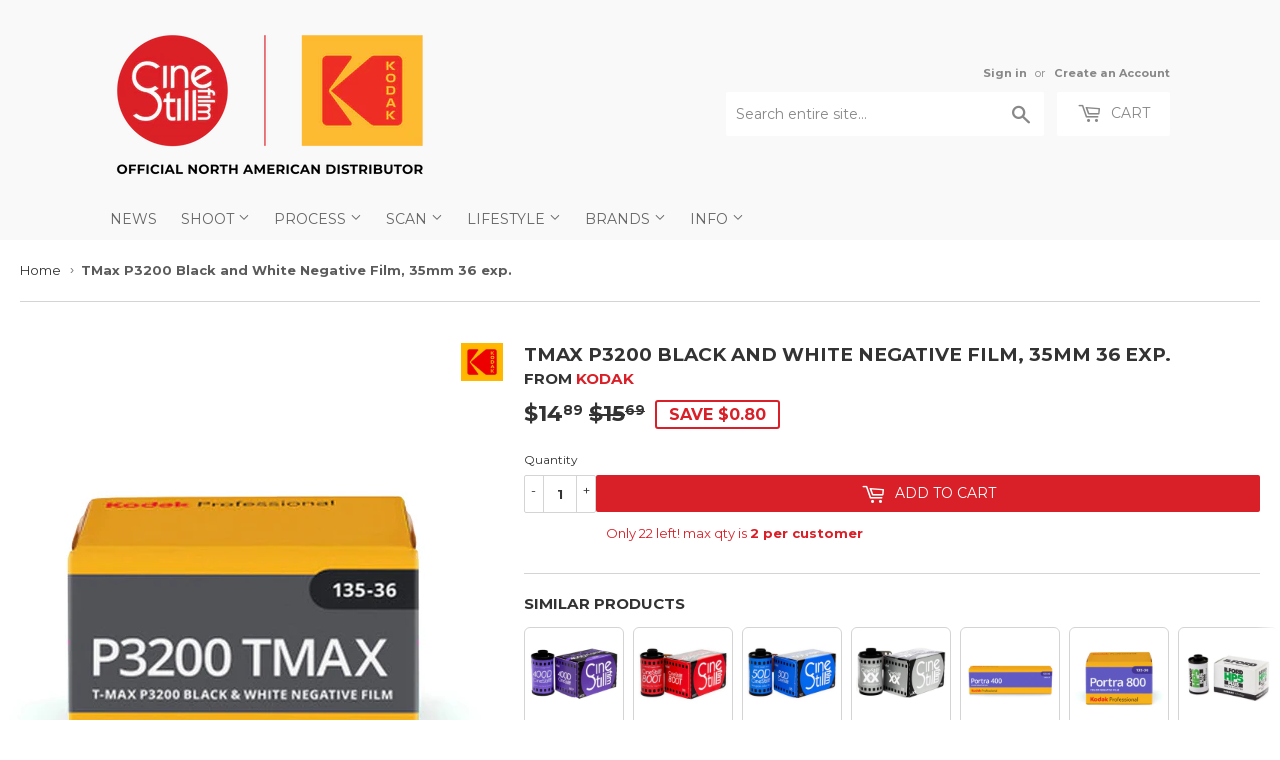

--- FILE ---
content_type: text/html; charset=utf-8
request_url: https://cinestillfilm.com/products/tmax-3200-36exp-135
body_size: 36668
content:
<!doctype html>
<!--[if lt IE 7]><html class="no-js lt-ie9 lt-ie8 lt-ie7" lang="en"> <![endif]-->
<!--[if IE 7]><html class="no-js lt-ie9 lt-ie8" lang="en"> <![endif]-->
<!--[if IE 8]><html class="no-js lt-ie9" lang="en"> <![endif]-->
<!--[if IE 9 ]><html class="ie9 no-js"> <![endif]-->
<!--[if (gt IE 9)|!(IE)]><!--> <html class="no-touch no-js"> <!--<![endif]-->
<head>

<style id='hs-critical-css'>@font-face{font-family:icons;src:url(//cdn.shopify.com/s/files/1/0339/5113/t/50/assets/icons.eot?v=2224263363562052778);src:url(//cdn.shopify.com/s/files/1/0339/5113/t/50/assets/icons.eot?v=2224263363562052778#iefix) format("embedded-opentype"),url(//cdn.shopify.com/s/files/1/0339/5113/t/50/assets/icons.woff?v=744711166383301050) format("woff"),url(//cdn.shopify.com/s/files/1/0339/5113/t/50/assets/icons.ttf?v=8743276461998450581) format("truetype"),url(//cdn.shopify.com/s/files/1/0339/5113/t/50/assets/icons.svg?v=1529600909605284382#timber-icons) format("svg");font-weight:400;font-style:normal}.h1,.h2,h1{display:block;margin:0 0 .5em;line-height:1.4;font-family:Montserrat,HelveticaNeue,Helvetica Neue,sans-serif;font-weight:700;text-transform:uppercase}.h2{font-size:1.45em}.main-content .h1,.main-content .h2,.main-content h1{color:#333}.header-cart-btn{display:inline-block;padding:8px 20px;margin:0;line-height:1.42;text-decoration:none;text-align:center;vertical-align:middle;white-space:nowrap;border:1px solid transparent;-webkit-appearance:none;-moz-appearance:none;border-radius:2px;font-family:Montserrat,HelveticaNeue,Helvetica Neue,sans-serif;font-weight:400;font-size:14px;text-transform:uppercase;background-color:#d91f27;color:#fff}button,input[type=search]{-webkit-appearance:none;-moz-appearance:none}input[type=search],select{border:1px solid #e6e6e6;background-color:#3333331a;width:100%;max-width:100%;display:block;margin:0 0 13.33333px}@media screen and (max-width:768px){.nav-bar .search-bar input::-webkit-input-placeholder{color:#888}.site-nav li{border-bottom:1px solid #fff}.site-nav--dropdown{background-color:#fff}.site-nav--dropdown>li{float:none;width:100%;border:none;text-transform:none;border-bottom:1px solid #fff}}@font-face{font-family:Montserrat;font-style:normal;font-weight:400;src:url(https://fonts.gstatic.com/s/montserrat/v24/JTUHjIg1_i6t8kCHKm4532VJOt5-QNFgpCtr6Hw5aX8.ttf) format('truetype')}@font-face{font-family:Montserrat;font-style:normal;font-weight:700;src:url(https://fonts.gstatic.com/s/montserrat/v24/JTUHjIg1_i6t8kCHKm4532VJOt5-QNFgpCuM73w5aX8.ttf) format('truetype')}form[action="/cart/add"]:after,form[action^="/cart/add"]:after{content:"";display:table;clear:both}.js-qty{position:relative;margin-bottom:1em;max-width:72px;min-width:72px;overflow:visible;-webkit-backface-visibility:hidden;-moz-backface-visibility:hidden;-ms-backface-visibility:hidden;-o-backface-visibility:hidden;backface-visibility:hidden}.js-qty input[type=text]{display:block;background:0 0;text-align:center;width:100%;padding:9px 25px;margin:0}.js--qty-adjuster{position:absolute;display:block;top:0;bottom:0;padding:5px 0;width:20px;text-align:center;overflow:hidden}.js--add{right:0;border-left:1px solid #e6e6e6}.js--minus{left:0;border-right:1px solid #e6e6e6}*,:after,:before,input{-webkit-box-sizing:border-box;-moz-box-sizing:border-box;box-sizing:border-box}header,main,nav{display:block}input[type=search]::-webkit-search-cancel-button,input[type=search]::-webkit-search-decoration{-webkit-appearance:none}.grid--full:after,.grid-uniform:after,.grid:after{content:"";display:table;clear:both}.grid,.grid--full,.grid-uniform{list-style:none;padding:0;margin:0 0 0 -20px}.grid-item{float:left;padding-left:20px;vertical-align:top;width:100%;-webkit-box-sizing:border-box;-moz-box-sizing:border-box;box-sizing:border-box}.grid--full{margin-left:0}.grid--full>.grid-item{padding-left:0}.one-whole{width:100%}.text-center{text-align:center!important}@media only screen and (max-width:768px){.medium-down--one-quarter{width:25%}.medium-down--hide{display:none!important}.grid-uniform .medium-down--one-quarter:nth-child(4n+1){clear:both}}@media only screen and (min-width:769px){.large--one-half{width:50%}.large--one-quarter{width:25%}.large--two-fifths-sticky{width:40%;position:relative;position:-webkit-sticky;position:sticky;top:calc(0% + 40px)}.large--three-fifths{width:60%}.large--eleven-twelfths{width:91.666%}.large--hide{display:none!important}.large--text-right{text-align:right!important}.grid-uniform .large--one-quarter:nth-child(4n+1){clear:both}}body,html{padding:0;margin:0;background-color:#fff;max-width:100%;overflow-x:hidden}.wrapper{max-width:1100px;margin:0 auto;padding:0 20px}.wrapper:after{content:"";display:table;clear:both}@media screen and (min-width:481px){.wrapper{padding:0 20px}#addToCartForm select{max-width:100%}}.main-content{display:block;max-width:1350px;padding-top:20px;padding-bottom:40px}.scroll-hide{scrollbar-width:none;scrollbar-height:none;-ms-overflow-style:none}.scroll-hide::-webkit-scrollbar{width:0;height:0}.scroll-fade{position:relative}.text-center{text-align:center}.display-table-cell{display:table-cell;vertical-align:middle;float:none}.visually-hidden{clip:rect(0 0 0 0);clip:rect(0,0,0,0);overflow:hidden;position:absolute;height:1px;width:1px}body,button,input,select{font-size:13px;line-height:1.6;font-family:Montserrat,HelveticaNeue,Helvetica Neue,sans-serif;color:#333;font-weight:400;-webkit-font-smoothing:antialiased;-webkit-text-size-adjust:100%}.h1,.h2,h1,h2{display:block;margin:0 0 .5em;line-height:1.4;font-family:Montserrat,HelveticaNeue,Helvetica Neue,sans-serif;font-weight:700;text-transform:uppercase}.h1 a,.h2 a,h1 a{text-decoration:none;font-weight:inherit}.h1,h1{font-size:1.733em;margin-bottom:10px}.h2,h2{font-size:1.45em}.main-content .h1,.main-content .h2,.main-content h1,.main-content h2{color:#333}p{margin:0 0 10px}b{font-weight:700}small{font-size:80%}sup{position:relative;font-size:60%;vertical-align:baseline}sup{top:-.5em}hr{clear:both;border-top:solid #e6e6e6;border-width:1px 0 0;margin:20px 0;height:0}hr.hr--small{margin:10px 0}hr.hr--clear{border-top-color:transparent}a{color:#d91f27;text-decoration:none;background:0 0}button{overflow:visible}.btn,.header-cart-btn{display:inline-block;padding:8px 20px;margin:0;line-height:1.42;text-decoration:none;text-align:center;vertical-align:middle;white-space:nowrap;border:1px solid transparent;-webkit-appearance:none;-moz-appearance:none;border-radius:2px;font-family:Montserrat,HelveticaNeue,Helvetica Neue,sans-serif;font-weight:400;font-size:14px;text-transform:uppercase;background-color:#d91f27;color:#fff}ul{margin:0 0 1em;padding:0}ul{list-style:none}ul ul{margin:4px 0 5px 20px}li{margin-bottom:.25em}.inline-list li{display:inline-block;margin-bottom:0}img{border:0}.grid-item img{max-width:100%}form{margin-bottom:20px}button,input[type=search],input[type=text]{-webkit-appearance:none;-moz-appearance:none}input,select{border-radius:2px;max-width:100%}input,select{font-size:1em;font-weight:700;padding:8px 10px;line-height:1.42;background:0 0}input{display:inline-block;width:auto}input[type=search],input[type=text],select{border:1px solid #e6e6e6;background-color:#3333331a;width:100%;max-width:100%;display:block;margin:0 0 13.33333px}select{-webkit-appearance:none;-moz-appearance:none;appearance:none;background-position:right center;background-image:url(//cdn.shopify.com/s/files/1/0339/5113/t/50/assets/arrow-down.svg?v=582110932781403906);background-repeat:no-repeat;background-position:right 10px center;background-color:#fff;padding-right:28px;text-indent:.01px;text-overflow:""}select::-ms-expand{display:none}label{display:block;margin-bottom:6px;font-size:12px}.icon-fallback-text .icon{display:none}.supports-fontface .icon-fallback-text .icon{display:inline-block}.supports-fontface .icon-fallback-text .fallback-text{clip:rect(0 0 0 0);overflow:hidden;position:absolute;height:1px;width:1px}.icon:before{display:none}.supports-fontface .icon:before{display:inline;font-family:icons;text-decoration:none;speak:none;font-style:normal;font-weight:400;font-variant:normal;text-transform:none;-webkit-font-smoothing:antialiased;-moz-osx-font-smoothing:grayscale}.icon-arrow-down:before{content:"4"}.icon-cart:before{content:"["}.icon-hamburger:before{content:"\e904"}.icon-search:before{content:"s"}.icon-cart{line-height:0}.icon-cart:before{position:relative;top:-2px;font-size:19px;line-height:12px;vertical-align:middle;margin-right:6px}.site-header{padding:5px 0;background-color:#f9f9f9;color:#888}.site-header .site-header--text-links a{color:#888}.header-logo{margin:20px auto}.header-logo a{text-decoration:none;color:#888}.header-logo a,.header-logo img{display:block}.header-logo img{margin:0 auto}@media screen and (min-width:769px){.grid-item{background-attachment:fixed}.site-header{padding:10px 0}.site-header .grid--full{display:table;table-layout:fixed;width:100%}.site-header .grid--full>.grid-item{float:none;display:table-cell;vertical-align:middle}.header-logo{margin:15px 0}.header-logo img{float:left}}.site-header--text-links{display:inline-block;font-size:.85em;margin-bottom:10px}.site-header--text-links a{font-weight:700}.site-header--meta-links{display:inline-block;margin-left:10px}.site-header--spacer{padding:0 5px}.header-cart-btn{position:relative;line-height:26px;padding-bottom:10px;border:0;margin-left:10px;vertical-align:top;background-color:#fff;color:#888}@media screen and (max-width:768px){.header-logo{text-align:center}.header-cart-btn{display:none}}.cart-count{display:inline-block;text-align:center;background-color:#d91f27;color:#f9f9f9;font-weight:700;font-size:13px;min-width:20px;height:20px;line-height:20px;border-radius:20px}.cart-count.hidden-count{display:none}.cart-badge--desktop{position:absolute;top:-5px;right:-5px}.search-bar{position:relative;max-width:60%;width:100%;margin:0 auto 20px}.search-bar .icon-search{font-size:18px}@media screen and (max-width:768px){.search-bar{display:block;max-width:100%;margin-bottom:10px}}.search-bar input[type=search]{width:100%;margin-bottom:0;padding:10px 45px 10px 10px;font-family:Montserrat,HelveticaNeue,Helvetica Neue,sans-serif;font-weight:400;font-size:14px;line-height:normal}.search-bar input:-ms-input-placeholder{line-height:normal;display:inline-block}.search-bar .search-bar--submit{position:absolute;top:2px;bottom:0;right:0;width:45px;margin:0;border:0;background:0 0;text-align:center}.site-header .search-bar .search-bar--submit{color:#888}.site-header .search-bar{display:none;margin-bottom:0}.site-header .search-bar input[type=search]{height:44px;border:0;background-color:#fff;color:#888}.site-header input::-webkit-input-placeholder{color:#888}.site-header input::-moz-placeholder{color:#888}.nav-bar{top:110%;bottom:0;left:0;right:0;background-color:#f9f9f9}.nav-bar a{color:#666}.site-nav{margin:0;font-family:Montserrat,HelveticaNeue,Helvetica Neue,sans-serif;font-weight:400;font-size:14px;text-transform:uppercase}.site-nav li{margin:0;left:10px;display:block}.site-nav a{display:block;text-decoration:none;padding:10px}.site-nav .customer-navlink{color:#666;background-color:#fff;border-bottom:0;border-top:1px solid #fff;margin-top:-1px}@media screen and (max-width:768px){.nav-bar{position:fixed;z-index:2000}.nav-bar .wrapper{padding:10px 0 0}.nav-bar .search-bar{margin:0 10px 10px;width:auto}.nav-bar .search-bar input[type=search]::-webkit-input-placeholder{color:#888}.nav-bar .search-bar input::-webkit-input-placeholder{color:#888}.nav-bar .search-bar .search-bar--submit .icon{color:#888}.site-nav{border-top:1px solid #fff}.site-nav li{border-bottom:1px solid #fff}}@media screen and (min-width:769px){.site-header .search-bar{display:inline-block}.nav-bar .search-bar{display:none}.site-nav{text-align:left;white-space:nowrap;margin-left:-20px}.site-nav>li{position:relative;display:inline-block}.site-nav a{white-space:nowrap}}.icon-arrow-down{position:relative;top:-2px;font-size:12px}.site-nav--dropdown{display:none;margin:0}@media screen and (min-width:769px){.site-nav--dropdown{display:block;position:absolute;top:100%;left:0;border:1px solid #e6e6e6;background-color:#fff;opacity:0;overflow:hidden;visibility:hidden;z-index:20}.site-nav--dropdown a{color:#d91f27;text-transform:none;padding:6.66667px 30px 6.66667px 10px}.template-product .breadcrumb{margin-bottom:40px}}#mobileNavBar{display:none;width:100%;background-color:#f9f9f9}#mobileNavBar:after{content:"";display:table;clear:both}#mobileNavBar .display-table-cell{padding:0 10px}#mobileNavBar .cart-toggle{text-align:right}.mobileNavBar-link{display:block;padding:6.66667px 0;color:#666}.mobileNavBar-link.menu-toggle .icon{font-size:12px;margin-right:6.66667px}@media screen and (max-width:768px){.site-nav{text-align:center}.site-nav--dropdown{background-color:#fff}.site-nav--dropdown>li{float:none;width:100%;border:none;text-transform:none;border-bottom:1px solid #fff}#mobileNavBar{display:table;height:40px;z-index:999999}:target{padding-top:40px}}.sale-tag{display:inline-block;text-transform:uppercase;font-size:13px;font-weight:900;padding:0 8px;border-radius:3px;vertical-align:text-bottom;color:#d91f27;border:2px solid #d91f27}.sale-tag.large{font-size:16px;padding:0 12px}.product-meta .sale-tag{position:relative;top:2px}.breadcrumb{font-size:13px;border-bottom:1px solid #e6e6e6;margin-bottom:20px;margin-top:-20px;height:52px}@media screen and (max-width:768px){.breadcrumb{height:auto}}.breadcrumb a{color:#333}.breadcrumb a,.breadcrumb span{display:inline-block;padding:10px 7px 10px 0;margin-right:7px;overflow:hidden}.breadcrumb a:first-child{padding-left:0}.breadcrumb .divider{font-size:12px;line-height:16px;font-family:Verdana,sans-serif;padding:12px 7px 12px 0;margin:0 -3px 0 -8px;color:#767676}.breadcrumb--truncate{max-width:100%;text-overflow:ellipsis;overflow:hidden;white-space:nowrap;word-wrap:normal}.product-variants{display:none}#addToCartForm{margin-bottom:0}.product-meta{margin-bottom:5px}.product-meta span{margin-bottom:0}@media screen and (min-width:481px){.product-meta{display:table}.product-meta li{display:table-cell;vertical-align:middle;padding-right:10px}}.variant-quantity{display:none;color:#d91f27;line-height:34px;padding:4px 10px}.variant-pickup{display:none;color:#d91f27;line-height:34px;padding:4px 10px}.product-photo-container{margin:-20px -20px 20px}.product-photo-container img,.product-photo-thumbs a,.product-photo-thumbs img{display:block;margin:0 auto}.product-photo-thumbs li{margin-bottom:20px}@media screen and (min-width:769px){.selector-wrapper select{max-width:40%}.image-zoom{display:inline-block}}@media screen and (max-width:480px){#mobileNavBar{position:fixed;top:0;left:0;right:0}body{padding-top:40px}}button::-moz-focus-inner{padding:0;border:0}</style>



<!-- Hyperspeed:108860 -->

<script>window.HS_JS_OVERRIDES = [{'match': 'klaviyo', 'method': 'ON_ACTION'}, {'match': 'codeblackbelt', 'method': 'ON_ACTION'}, {'match': 'tidio', 'method': 'ON_ACTION'}, {'match': 'chatra', 'method': 'ON_ACTION'}, {'match': 'gorgias', 'method': 'ON_ACTION'}, {'match': 'zdassets', 'method': 'ON_ACTION'}, {'match': 'omappapi', 'method': 'ON_ACTION'}, {'match': 'foursixty', 'method': 'ON_ACTION'}, {'match': 'shopify_pay', 'method': 'ON_ACTION'}, {'match': 'shopifycloud/shopify/assets/storefront/features', 'method': 'ON_ACTION'}, {'match': 'shopifycloud/shopify/assets/storefront/load_feature', 'method': 'ON_ACTION'}, {'match': 'shopifycloud/storefront-recaptch', 'method': 'ON_ACTION'}];</script>


<link rel="preload" href="//cdnjs.cloudflare.com/ajax/libs/html5shiv/3.7.2/html5shiv.min.js" as="script">
<link rel="preload" href="//ajax.googleapis.com/ajax/libs/jquery/1.11.0/jquery.min.js" as="script">
<link rel="preload" href="https://shopifyorderlimits.s3.amazonaws.com/limits/cinestill.myshopify.com?v=89c&r=20220331212013&shop=cinestill.myshopify.com" as="script">
<link rel="preload" href="//cinestillfilm.com/cdn/shop/t/65/assets/respond.min.js?v=22586450570484106741753597430" as="script">
<link rel="preload" href="https://static.zdassets.com/ekr/snippet.js?key=cc2e12f1-5198-497c-af65-92d4359d30fb" as="script">
<link rel="preload" href="//cinestillfilm.com/cdn/shop/t/65/assets/theme.js?v=129270392884858564361753597430" as="script">
<link rel="preload" href="//cinestillfilm.com/cdn/shop/t/65/assets/vendor.js?v=77006336269012142731753597430" as="script">
<link rel="preload" href="//cinestillfilm.com/cdn/shop/t/65/assets/match-media.min.js?v=145357762327120078991753597430" as="script">
<script>window.HS_SCRIPTS_WHITELIST=window.HS_SCRIPTS_WHITELIST||[/fs.embed/];</script><script src="//cinestillfilm.com/cdn/shop/t/65/assets/hyperscripts.min.js?v=85366215786991791151753597430"></script><script hs-ignore>(function(){function unblockScripts(){if(window.hyperscripts){window.hyperscripts.unblock();}
window.removeEventListener('load',unblockScripts);}
window.addEventListener('load',unblockScripts,{once:true});})();</script>

<!-- Lazyload + Responsive Images-->
<script defer src="//cinestillfilm.com/cdn/shop/t/65/assets/hs-lazysizes.min.js?v=3892520330837622251753597430"></script>

<script defer src="//cinestillfilm.com/cdn/shop/t/65/assets/hs-image-change.min.js?v=111603181540343972631753597430"></script>
<link rel="stylesheet" href="//cinestillfilm.com/cdn/shop/t/65/assets/hyperspeed.css?v=157208600979694062561753597430" media="print" onload="this.media='all'; this.onload = null">
<!-- Third party app optimization -->
<!-- Is an app not updating? Just click Rebuild Cache in Hyperspeed. -->
<!-- Or, stop caching the app by clicking View Details on App Caching in your Theme Optimization settings. -->
<script hs-ignore>(function(){var hsUrls=[{"original_url":"https://static.cdn.printful.com/static/js/external/shopify-product-customizer.js?v=0.25&shop=cinestill.myshopify.com","url":"https://static.cdn.printful.com/static/js/external/shopify-product-customizer.js?v=0.25&shop=cinestill.myshopify.com","load_method":"ON_ACTION","pages":["HOME","COLLECTIONS","PRODUCT","CART","OTHER"]},{"original_url":"https://s3-us-west-2.amazonaws.com/da-restock/da-restock.js?shop=cinestill.myshopify.com","url":"//cinestillfilm.com/cdn/shop/t/65/assets/da-restock.js?shop=cinestill.myshopify.com&hs_version=1","load_method":"ON_ACTION","pages":["HOME","COLLECTIONS","PRODUCT","CART","OTHER"]},{"original_url":"https://chimpstatic.com/mcjs-connected/js/users/e1fbb05187bde7c6deadc8879/ee410d9a12cc1e5721c13c4db.js?shop=cinestill.myshopify.com","url":"//cinestillfilm.com/cdn/shop/t/65/assets/ee410d9a12cc1e5721c13c4db.js?shop=cinestill.myshopify.com&hs_version=1","load_method":"ON_ACTION","pages":["HOME","COLLECTIONS","PRODUCT","CART","OTHER"]},{"original_url":"https://cdn.hextom.com/js/freeshippingbar.js?shop=cinestill.myshopify.com","url":"//cinestillfilm.com/cdn/shop/t/65/assets/freeshippingbar.js?shop=cinestill.myshopify.com&hs_version=1","load_method":"ON_ACTION","pages":["HOME","COLLECTIONS","PRODUCT","CART","OTHER"]},{"original_url":"https://shopifyorderlimits.s3.amazonaws.com/limits/load.js?shop=cinestill.myshopify.com","url":"//cinestillfilm.com/cdn/shop/t/65/assets/load.js?shop=cinestill.myshopify.com&hs_version=1","load_method":"ON_ACTION","pages":["HOME","COLLECTIONS","PRODUCT","CART","OTHER"]},{"original_url":"https://cdn.hextom.com/js/quickannouncementbar.js?shop=cinestill.myshopify.com","url":"//cinestillfilm.com/cdn/shop/t/65/assets/quickannouncementbar.js?shop=cinestill.myshopify.com&hs_version=2","load_method":"ON_ACTION","pages":["HOME","COLLECTIONS","PRODUCT","CART","OTHER"]}];var insertBeforeBackup=Node.prototype.insertBefore;var currentPageType=getPageType();var updatedTs=1655490145899;function getPageType(){var currentPage="product";if(currentPage==='index'){return'HOME';}else if(currentPage==='collection'){return'COLLECTIONS';}else if(currentPage==='product'){return'PRODUCT';}else if(currentPage==='cart'){return'CART';}else{return'OTHER';}}
function isWhitelistedPage(script){return script.pages.includes(currentPageType);}
function getCachedScriptUrl(url){var result=hsUrls.find(function(el){var compareUrl=el.original_url;if(url.substring(0,6)==="https:"&&el.original_url.substring(0,2)==="//"){compareUrl="https:"+el.original_url;}
return url==compareUrl;});return result;}
function loadScript(scriptInfo){if(isWhitelistedPage(scriptInfo)){var s=document.createElement('script');s.type='text/javascript';s.async=true;s.src=scriptInfo.url;var x=document.getElementsByTagName('script')[0];insertBeforeBackup.apply(x.parentNode,[s,x]);}}
function hyperLoadOnScroll(){hsUrls.filter(function(url){return url.load_method==='ON_SCROLL';}).forEach(function(scriptInfo){loadScript(scriptInfo)})
if(window.detachEvent){window.detachEvent('scroll',hyperLoadOnScroll);}else{window.removeEventListener('scroll',hyperLoadOnScroll);}}
var userEvents={touch:["touchmove","touchend"],mouse:["mousemove","click","keydown","scroll"]};function isTouch(){var touchIdentifiers=" -webkit- -moz- -o- -ms- ".split(" ");if("ontouchstart"in window||window.DocumentTouch&&document instanceof DocumentTouch){return true;}
var query=["(",touchIdentifiers.join("touch-enabled),("),"hsterminal",")"].join("");return window.matchMedia(query).matches;}
var actionEvents=isTouch()?userEvents.touch:userEvents.mouse;function loadOnUserAction(){hsUrls.filter(function(url){return url.load_method==='ON_ACTION';}).forEach(function(scriptInfo){loadScript(scriptInfo)})
actionEvents.forEach(function(userEvent){document.removeEventListener(userEvent,loadOnUserAction);});}
function enableCaching(){return(Date.now()-86400000)<updatedTs}
if(enableCaching()){Node.prototype.insertBefore=function(newNode,refNode){if(newNode.type!=="text/javascript"&&newNode.type!=="application/javascript"&&newNode.type!=="application/ecmascript"){return insertBeforeBackup.apply(this,arguments);}
var scriptInfo=getCachedScriptUrl(newNode.src);if(!scriptInfo){return insertBeforeBackup.apply(this,arguments);}
if(isWhitelistedPage(scriptInfo)&&scriptInfo.load_method!=='ON_SCROLL'&&scriptInfo.load_method!=='ON_ACTION'){var s=document.createElement('script');s.type='text/javascript';s.async=true;s.src=scriptInfo.url;insertBeforeBackup.apply(this,[s,refNode]);}}
if(window.attachEvent){window.attachEvent('scroll',hyperLoadOnScroll);}else{window.addEventListener('scroll',hyperLoadOnScroll);}
actionEvents.forEach(function(userEvent){document.addEventListener(userEvent,loadOnUserAction);});}})();</script>

<!-- instant.load -->
<script defer src="//cinestillfilm.com/cdn/shop/t/65/assets/hs-instantload.min.js?v=123053109237140306481753597430"></script>

<!-- defer JS until action -->
<script async src="//cinestillfilm.com/cdn/shop/t/65/assets/hs-script-loader.min.js?v=24912448706018637961753597430"></script>




  <meta name="google-site-verification" content="S6L1QOSpPgG16C2vHvel56-WZjYRVZ0jLta_n3d2m98" />

  
  <!-- Basic page needs ================================================== -->
  <meta charset="utf-8">
  <meta http-equiv="X-UA-Compatible" content="IE=edge,chrome=1">
  
    
    <link rel="shortcut icon" href="//cinestillfilm.com/cdn/shop/files/favicon_0963ab22-04b0-475f-989f-a726e5578f9b_32x32.png?v=1621981041" type="image/png" />
    
  

  <!-- Title and description ================================================== -->
  <title>
    
    KODAK TMax P3200 Black and White Negative Film, 35mm 36 exp. &ndash; CineStill Film
 	
  </title>


  
    <meta name="description" content="KODAK PROFESSIONAL T-MAX P3200 Black and White Negative Film ⁄ 3200TMZ is a multi-speed continuous-tone panchromatic black-and-white negative film that combines high to ultra-high film speeds with finer grain than that of other fast black-and-white films. It is especially useful for very fast action; for dimly light...">
  

  <!-- Product meta ================================================== -->
    



<meta property="og:site_name" content="CineStill Film">
<meta property="og:url" content="https://cinestillfilm.com/products/tmax-3200-36exp-135">
<meta property="og:title" content="TMax P3200 Black and White Negative Film, 35mm 36 exp.">
<meta property="og:type" content="product">
<meta property="og:description" content="KODAK PROFESSIONAL T-MAX P3200 Black and White Negative Film ⁄ 3200TMZ is a multi-speed continuous-tone panchromatic black-and-white negative film that combines high to ultra-high film speeds with finer grain than that of other fast black-and-white films. It is especially useful for very fast action; for dimly light...">
    
<meta property="og:price:amount" content="14.89">
  <meta property="og:price:currency" content="USD"><meta property="og:image" content="http://cinestillfilm.com/cdn/shop/files/Kodak_P3200_35_d7abca0c-70da-4c71-9bc4-741bec2c0e90_1024x1024.jpg?v=1738105409">
<meta property="og:image:secure_url" content="https://cinestillfilm.com/cdn/shop/files/Kodak_P3200_35_d7abca0c-70da-4c71-9bc4-741bec2c0e90_1024x1024.jpg?v=1738105409">

    

  <meta name="twitter:site" content="@cinestillfilm">


  <meta name="twitter:card" content="summary_large_image">
  <meta name="twitter:image" content="https://cinestillfilm.com/cdn/shop/files/Kodak_P3200_35_d7abca0c-70da-4c71-9bc4-741bec2c0e90_1024x1024.jpg?v=1738105409">
  <meta name="twitter:image:width" content="480">
  <meta name="twitter:image:height" content="480">

<meta name="twitter:title" content="TMax P3200 Black and White Negative Film, 35mm 36 exp.">
<meta name="twitter:description" content="KODAK PROFESSIONAL T-MAX P3200 Black and White Negative Film ⁄ 3200TMZ is a multi-speed continuous-tone panchromatic black-and-white negative film that combines high to ultra-high film speeds with finer grain than that of other fast black-and-white films. It is especially useful for very fast action; for dimly light...">
    


  <!-- Helpers ================================================== -->
  
    <link rel="canonical" href="https://cinestillfilm.com/products/tmax-3200-36exp-135">
  
    <meta name="viewport" content="width=device-width,initial-scale=1">
  

  <!-- CSS ================================================== -->
<style>
    .navlogo {
      display: none;
  }
</style>
 
  
  
  
  <link href="//fonts.googleapis.com/css?family=Montserrat:400,700" rel="stylesheet" type="text/css" media="all" />


  


  


  

  
  
<link rel="stylesheet"  href="//cinestillfilm.com/cdn/shop/t/65/assets/theme.scss.css?v=122641702450184897031768856339&enable_css_minification=1" media="print" onload="this.media='all'; this.onload = null">

  
  



  <!-- Header hook for plugins ================================================== -->

  <script>window.performance && window.performance.mark && window.performance.mark('shopify.content_for_header.start');</script><meta name="google-site-verification" content="S6L1QOSpPgG16C2vHvel56-WZjYRVZ0jLta_n3d2m98">
<meta name="google-site-verification" content="I6BkzotOZSwueYTRZE5N0Jx_nKI5-eIA2Sp_fn1oJoE">
<meta id="shopify-digital-wallet" name="shopify-digital-wallet" content="/3395113/digital_wallets/dialog">
<meta name="shopify-checkout-api-token" content="0558feb0c5d291d6bf4c3435fb2b55fa">
<meta id="in-context-paypal-metadata" data-shop-id="3395113" data-venmo-supported="false" data-environment="production" data-locale="en_US" data-paypal-v4="true" data-currency="USD">
<link rel="alternate" hreflang="x-default" href="https://cinestill.film/products/tmax-3200-36exp-135">
<link rel="alternate" hreflang="en" href="https://cinestill.film/products/tmax-3200-36exp-135">
<link rel="alternate" hreflang="en-US" href="https://cinestillfilm.com/products/tmax-3200-36exp-135">
<link rel="alternate" hreflang="en-AC" href="https://cinestillfilm.com/products/tmax-3200-36exp-135">
<link rel="alternate" hreflang="en-AD" href="https://cinestillfilm.com/products/tmax-3200-36exp-135">
<link rel="alternate" hreflang="en-AE" href="https://cinestillfilm.com/products/tmax-3200-36exp-135">
<link rel="alternate" hreflang="en-AF" href="https://cinestillfilm.com/products/tmax-3200-36exp-135">
<link rel="alternate" hreflang="en-AG" href="https://cinestillfilm.com/products/tmax-3200-36exp-135">
<link rel="alternate" hreflang="en-AI" href="https://cinestillfilm.com/products/tmax-3200-36exp-135">
<link rel="alternate" hreflang="en-AL" href="https://cinestillfilm.com/products/tmax-3200-36exp-135">
<link rel="alternate" hreflang="en-AM" href="https://cinestillfilm.com/products/tmax-3200-36exp-135">
<link rel="alternate" hreflang="en-AO" href="https://cinestillfilm.com/products/tmax-3200-36exp-135">
<link rel="alternate" hreflang="en-AR" href="https://cinestillfilm.com/products/tmax-3200-36exp-135">
<link rel="alternate" hreflang="en-AT" href="https://cinestillfilm.com/products/tmax-3200-36exp-135">
<link rel="alternate" hreflang="en-AU" href="https://cinestillfilm.com/products/tmax-3200-36exp-135">
<link rel="alternate" hreflang="en-AW" href="https://cinestillfilm.com/products/tmax-3200-36exp-135">
<link rel="alternate" hreflang="en-AX" href="https://cinestillfilm.com/products/tmax-3200-36exp-135">
<link rel="alternate" hreflang="en-AZ" href="https://cinestillfilm.com/products/tmax-3200-36exp-135">
<link rel="alternate" hreflang="en-BA" href="https://cinestillfilm.com/products/tmax-3200-36exp-135">
<link rel="alternate" hreflang="en-BB" href="https://cinestillfilm.com/products/tmax-3200-36exp-135">
<link rel="alternate" hreflang="en-BD" href="https://cinestillfilm.com/products/tmax-3200-36exp-135">
<link rel="alternate" hreflang="en-BE" href="https://cinestillfilm.com/products/tmax-3200-36exp-135">
<link rel="alternate" hreflang="en-BF" href="https://cinestillfilm.com/products/tmax-3200-36exp-135">
<link rel="alternate" hreflang="en-BG" href="https://cinestillfilm.com/products/tmax-3200-36exp-135">
<link rel="alternate" hreflang="en-BH" href="https://cinestillfilm.com/products/tmax-3200-36exp-135">
<link rel="alternate" hreflang="en-BI" href="https://cinestillfilm.com/products/tmax-3200-36exp-135">
<link rel="alternate" hreflang="en-BJ" href="https://cinestillfilm.com/products/tmax-3200-36exp-135">
<link rel="alternate" hreflang="en-BL" href="https://cinestillfilm.com/products/tmax-3200-36exp-135">
<link rel="alternate" hreflang="en-BM" href="https://cinestillfilm.com/products/tmax-3200-36exp-135">
<link rel="alternate" hreflang="en-BN" href="https://cinestillfilm.com/products/tmax-3200-36exp-135">
<link rel="alternate" hreflang="en-BO" href="https://cinestillfilm.com/products/tmax-3200-36exp-135">
<link rel="alternate" hreflang="en-BQ" href="https://cinestillfilm.com/products/tmax-3200-36exp-135">
<link rel="alternate" hreflang="en-BR" href="https://cinestillfilm.com/products/tmax-3200-36exp-135">
<link rel="alternate" hreflang="en-BS" href="https://cinestillfilm.com/products/tmax-3200-36exp-135">
<link rel="alternate" hreflang="en-BT" href="https://cinestillfilm.com/products/tmax-3200-36exp-135">
<link rel="alternate" hreflang="en-BW" href="https://cinestillfilm.com/products/tmax-3200-36exp-135">
<link rel="alternate" hreflang="en-BY" href="https://cinestillfilm.com/products/tmax-3200-36exp-135">
<link rel="alternate" hreflang="en-BZ" href="https://cinestillfilm.com/products/tmax-3200-36exp-135">
<link rel="alternate" hreflang="en-CA" href="https://cinestillfilm.com/products/tmax-3200-36exp-135">
<link rel="alternate" hreflang="en-CC" href="https://cinestillfilm.com/products/tmax-3200-36exp-135">
<link rel="alternate" hreflang="en-CD" href="https://cinestillfilm.com/products/tmax-3200-36exp-135">
<link rel="alternate" hreflang="en-CF" href="https://cinestillfilm.com/products/tmax-3200-36exp-135">
<link rel="alternate" hreflang="en-CG" href="https://cinestillfilm.com/products/tmax-3200-36exp-135">
<link rel="alternate" hreflang="en-CH" href="https://cinestillfilm.com/products/tmax-3200-36exp-135">
<link rel="alternate" hreflang="en-CI" href="https://cinestillfilm.com/products/tmax-3200-36exp-135">
<link rel="alternate" hreflang="en-CK" href="https://cinestillfilm.com/products/tmax-3200-36exp-135">
<link rel="alternate" hreflang="en-CL" href="https://cinestillfilm.com/products/tmax-3200-36exp-135">
<link rel="alternate" hreflang="en-CM" href="https://cinestillfilm.com/products/tmax-3200-36exp-135">
<link rel="alternate" hreflang="en-CN" href="https://cinestillfilm.com/products/tmax-3200-36exp-135">
<link rel="alternate" hreflang="en-CO" href="https://cinestillfilm.com/products/tmax-3200-36exp-135">
<link rel="alternate" hreflang="en-CR" href="https://cinestillfilm.com/products/tmax-3200-36exp-135">
<link rel="alternate" hreflang="en-CV" href="https://cinestillfilm.com/products/tmax-3200-36exp-135">
<link rel="alternate" hreflang="en-CW" href="https://cinestillfilm.com/products/tmax-3200-36exp-135">
<link rel="alternate" hreflang="en-CX" href="https://cinestillfilm.com/products/tmax-3200-36exp-135">
<link rel="alternate" hreflang="en-CY" href="https://cinestillfilm.com/products/tmax-3200-36exp-135">
<link rel="alternate" hreflang="en-CZ" href="https://cinestillfilm.com/products/tmax-3200-36exp-135">
<link rel="alternate" hreflang="en-DE" href="https://cinestillfilm.com/products/tmax-3200-36exp-135">
<link rel="alternate" hreflang="en-DJ" href="https://cinestillfilm.com/products/tmax-3200-36exp-135">
<link rel="alternate" hreflang="en-DK" href="https://cinestillfilm.com/products/tmax-3200-36exp-135">
<link rel="alternate" hreflang="en-DM" href="https://cinestillfilm.com/products/tmax-3200-36exp-135">
<link rel="alternate" hreflang="en-DO" href="https://cinestillfilm.com/products/tmax-3200-36exp-135">
<link rel="alternate" hreflang="en-DZ" href="https://cinestillfilm.com/products/tmax-3200-36exp-135">
<link rel="alternate" hreflang="en-EC" href="https://cinestillfilm.com/products/tmax-3200-36exp-135">
<link rel="alternate" hreflang="en-EE" href="https://cinestillfilm.com/products/tmax-3200-36exp-135">
<link rel="alternate" hreflang="en-EG" href="https://cinestillfilm.com/products/tmax-3200-36exp-135">
<link rel="alternate" hreflang="en-EH" href="https://cinestillfilm.com/products/tmax-3200-36exp-135">
<link rel="alternate" hreflang="en-ER" href="https://cinestillfilm.com/products/tmax-3200-36exp-135">
<link rel="alternate" hreflang="en-ES" href="https://cinestillfilm.com/products/tmax-3200-36exp-135">
<link rel="alternate" hreflang="en-ET" href="https://cinestillfilm.com/products/tmax-3200-36exp-135">
<link rel="alternate" hreflang="en-FI" href="https://cinestillfilm.com/products/tmax-3200-36exp-135">
<link rel="alternate" hreflang="en-FJ" href="https://cinestillfilm.com/products/tmax-3200-36exp-135">
<link rel="alternate" hreflang="en-FK" href="https://cinestillfilm.com/products/tmax-3200-36exp-135">
<link rel="alternate" hreflang="en-FO" href="https://cinestillfilm.com/products/tmax-3200-36exp-135">
<link rel="alternate" hreflang="en-FR" href="https://cinestillfilm.com/products/tmax-3200-36exp-135">
<link rel="alternate" hreflang="en-GA" href="https://cinestillfilm.com/products/tmax-3200-36exp-135">
<link rel="alternate" hreflang="en-GB" href="https://cinestillfilm.com/products/tmax-3200-36exp-135">
<link rel="alternate" hreflang="en-GD" href="https://cinestillfilm.com/products/tmax-3200-36exp-135">
<link rel="alternate" hreflang="en-GE" href="https://cinestillfilm.com/products/tmax-3200-36exp-135">
<link rel="alternate" hreflang="en-GF" href="https://cinestillfilm.com/products/tmax-3200-36exp-135">
<link rel="alternate" hreflang="en-GG" href="https://cinestillfilm.com/products/tmax-3200-36exp-135">
<link rel="alternate" hreflang="en-GH" href="https://cinestillfilm.com/products/tmax-3200-36exp-135">
<link rel="alternate" hreflang="en-GI" href="https://cinestillfilm.com/products/tmax-3200-36exp-135">
<link rel="alternate" hreflang="en-GL" href="https://cinestillfilm.com/products/tmax-3200-36exp-135">
<link rel="alternate" hreflang="en-GM" href="https://cinestillfilm.com/products/tmax-3200-36exp-135">
<link rel="alternate" hreflang="en-GN" href="https://cinestillfilm.com/products/tmax-3200-36exp-135">
<link rel="alternate" hreflang="en-GP" href="https://cinestillfilm.com/products/tmax-3200-36exp-135">
<link rel="alternate" hreflang="en-GQ" href="https://cinestillfilm.com/products/tmax-3200-36exp-135">
<link rel="alternate" hreflang="en-GR" href="https://cinestillfilm.com/products/tmax-3200-36exp-135">
<link rel="alternate" hreflang="en-GS" href="https://cinestillfilm.com/products/tmax-3200-36exp-135">
<link rel="alternate" hreflang="en-GT" href="https://cinestillfilm.com/products/tmax-3200-36exp-135">
<link rel="alternate" hreflang="en-GW" href="https://cinestillfilm.com/products/tmax-3200-36exp-135">
<link rel="alternate" hreflang="en-GY" href="https://cinestillfilm.com/products/tmax-3200-36exp-135">
<link rel="alternate" hreflang="en-HK" href="https://cinestillfilm.com/products/tmax-3200-36exp-135">
<link rel="alternate" hreflang="en-HN" href="https://cinestillfilm.com/products/tmax-3200-36exp-135">
<link rel="alternate" hreflang="en-HR" href="https://cinestillfilm.com/products/tmax-3200-36exp-135">
<link rel="alternate" hreflang="en-HT" href="https://cinestillfilm.com/products/tmax-3200-36exp-135">
<link rel="alternate" hreflang="en-HU" href="https://cinestillfilm.com/products/tmax-3200-36exp-135">
<link rel="alternate" hreflang="en-ID" href="https://cinestillfilm.com/products/tmax-3200-36exp-135">
<link rel="alternate" hreflang="en-IE" href="https://cinestillfilm.com/products/tmax-3200-36exp-135">
<link rel="alternate" hreflang="en-IL" href="https://cinestillfilm.com/products/tmax-3200-36exp-135">
<link rel="alternate" hreflang="en-IM" href="https://cinestillfilm.com/products/tmax-3200-36exp-135">
<link rel="alternate" hreflang="en-IN" href="https://cinestillfilm.com/products/tmax-3200-36exp-135">
<link rel="alternate" hreflang="en-IO" href="https://cinestillfilm.com/products/tmax-3200-36exp-135">
<link rel="alternate" hreflang="en-IQ" href="https://cinestillfilm.com/products/tmax-3200-36exp-135">
<link rel="alternate" hreflang="en-IS" href="https://cinestillfilm.com/products/tmax-3200-36exp-135">
<link rel="alternate" hreflang="en-IT" href="https://cinestillfilm.com/products/tmax-3200-36exp-135">
<link rel="alternate" hreflang="en-JE" href="https://cinestillfilm.com/products/tmax-3200-36exp-135">
<link rel="alternate" hreflang="en-JM" href="https://cinestillfilm.com/products/tmax-3200-36exp-135">
<link rel="alternate" hreflang="en-JO" href="https://cinestillfilm.com/products/tmax-3200-36exp-135">
<link rel="alternate" hreflang="en-JP" href="https://cinestillfilm.com/products/tmax-3200-36exp-135">
<link rel="alternate" hreflang="en-KE" href="https://cinestillfilm.com/products/tmax-3200-36exp-135">
<link rel="alternate" hreflang="en-KG" href="https://cinestillfilm.com/products/tmax-3200-36exp-135">
<link rel="alternate" hreflang="en-KH" href="https://cinestillfilm.com/products/tmax-3200-36exp-135">
<link rel="alternate" hreflang="en-KI" href="https://cinestillfilm.com/products/tmax-3200-36exp-135">
<link rel="alternate" hreflang="en-KM" href="https://cinestillfilm.com/products/tmax-3200-36exp-135">
<link rel="alternate" hreflang="en-KN" href="https://cinestillfilm.com/products/tmax-3200-36exp-135">
<link rel="alternate" hreflang="en-KR" href="https://cinestillfilm.com/products/tmax-3200-36exp-135">
<link rel="alternate" hreflang="en-KW" href="https://cinestillfilm.com/products/tmax-3200-36exp-135">
<link rel="alternate" hreflang="en-KY" href="https://cinestillfilm.com/products/tmax-3200-36exp-135">
<link rel="alternate" hreflang="en-KZ" href="https://cinestillfilm.com/products/tmax-3200-36exp-135">
<link rel="alternate" hreflang="en-LA" href="https://cinestillfilm.com/products/tmax-3200-36exp-135">
<link rel="alternate" hreflang="en-LB" href="https://cinestillfilm.com/products/tmax-3200-36exp-135">
<link rel="alternate" hreflang="en-LC" href="https://cinestillfilm.com/products/tmax-3200-36exp-135">
<link rel="alternate" hreflang="en-LI" href="https://cinestillfilm.com/products/tmax-3200-36exp-135">
<link rel="alternate" hreflang="en-LK" href="https://cinestillfilm.com/products/tmax-3200-36exp-135">
<link rel="alternate" hreflang="en-LR" href="https://cinestillfilm.com/products/tmax-3200-36exp-135">
<link rel="alternate" hreflang="en-LS" href="https://cinestillfilm.com/products/tmax-3200-36exp-135">
<link rel="alternate" hreflang="en-LT" href="https://cinestillfilm.com/products/tmax-3200-36exp-135">
<link rel="alternate" hreflang="en-LU" href="https://cinestillfilm.com/products/tmax-3200-36exp-135">
<link rel="alternate" hreflang="en-LV" href="https://cinestillfilm.com/products/tmax-3200-36exp-135">
<link rel="alternate" hreflang="en-LY" href="https://cinestillfilm.com/products/tmax-3200-36exp-135">
<link rel="alternate" hreflang="en-MA" href="https://cinestillfilm.com/products/tmax-3200-36exp-135">
<link rel="alternate" hreflang="en-MC" href="https://cinestillfilm.com/products/tmax-3200-36exp-135">
<link rel="alternate" hreflang="en-MD" href="https://cinestillfilm.com/products/tmax-3200-36exp-135">
<link rel="alternate" hreflang="en-ME" href="https://cinestillfilm.com/products/tmax-3200-36exp-135">
<link rel="alternate" hreflang="en-MF" href="https://cinestillfilm.com/products/tmax-3200-36exp-135">
<link rel="alternate" hreflang="en-MG" href="https://cinestillfilm.com/products/tmax-3200-36exp-135">
<link rel="alternate" hreflang="en-MK" href="https://cinestillfilm.com/products/tmax-3200-36exp-135">
<link rel="alternate" hreflang="en-ML" href="https://cinestillfilm.com/products/tmax-3200-36exp-135">
<link rel="alternate" hreflang="en-MM" href="https://cinestillfilm.com/products/tmax-3200-36exp-135">
<link rel="alternate" hreflang="en-MN" href="https://cinestillfilm.com/products/tmax-3200-36exp-135">
<link rel="alternate" hreflang="en-MO" href="https://cinestillfilm.com/products/tmax-3200-36exp-135">
<link rel="alternate" hreflang="en-MQ" href="https://cinestillfilm.com/products/tmax-3200-36exp-135">
<link rel="alternate" hreflang="en-MR" href="https://cinestillfilm.com/products/tmax-3200-36exp-135">
<link rel="alternate" hreflang="en-MS" href="https://cinestillfilm.com/products/tmax-3200-36exp-135">
<link rel="alternate" hreflang="en-MT" href="https://cinestillfilm.com/products/tmax-3200-36exp-135">
<link rel="alternate" hreflang="en-MU" href="https://cinestillfilm.com/products/tmax-3200-36exp-135">
<link rel="alternate" hreflang="en-MV" href="https://cinestillfilm.com/products/tmax-3200-36exp-135">
<link rel="alternate" hreflang="en-MW" href="https://cinestillfilm.com/products/tmax-3200-36exp-135">
<link rel="alternate" hreflang="en-MX" href="https://cinestillfilm.com/products/tmax-3200-36exp-135">
<link rel="alternate" hreflang="en-MY" href="https://cinestillfilm.com/products/tmax-3200-36exp-135">
<link rel="alternate" hreflang="en-MZ" href="https://cinestillfilm.com/products/tmax-3200-36exp-135">
<link rel="alternate" hreflang="en-NA" href="https://cinestillfilm.com/products/tmax-3200-36exp-135">
<link rel="alternate" hreflang="en-NC" href="https://cinestillfilm.com/products/tmax-3200-36exp-135">
<link rel="alternate" hreflang="en-NE" href="https://cinestillfilm.com/products/tmax-3200-36exp-135">
<link rel="alternate" hreflang="en-NF" href="https://cinestillfilm.com/products/tmax-3200-36exp-135">
<link rel="alternate" hreflang="en-NG" href="https://cinestillfilm.com/products/tmax-3200-36exp-135">
<link rel="alternate" hreflang="en-NI" href="https://cinestillfilm.com/products/tmax-3200-36exp-135">
<link rel="alternate" hreflang="en-NL" href="https://cinestillfilm.com/products/tmax-3200-36exp-135">
<link rel="alternate" hreflang="en-NO" href="https://cinestillfilm.com/products/tmax-3200-36exp-135">
<link rel="alternate" hreflang="en-NP" href="https://cinestillfilm.com/products/tmax-3200-36exp-135">
<link rel="alternate" hreflang="en-NR" href="https://cinestillfilm.com/products/tmax-3200-36exp-135">
<link rel="alternate" hreflang="en-NU" href="https://cinestillfilm.com/products/tmax-3200-36exp-135">
<link rel="alternate" hreflang="en-NZ" href="https://cinestillfilm.com/products/tmax-3200-36exp-135">
<link rel="alternate" hreflang="en-OM" href="https://cinestillfilm.com/products/tmax-3200-36exp-135">
<link rel="alternate" hreflang="en-PA" href="https://cinestillfilm.com/products/tmax-3200-36exp-135">
<link rel="alternate" hreflang="en-PE" href="https://cinestillfilm.com/products/tmax-3200-36exp-135">
<link rel="alternate" hreflang="en-PF" href="https://cinestillfilm.com/products/tmax-3200-36exp-135">
<link rel="alternate" hreflang="en-PG" href="https://cinestillfilm.com/products/tmax-3200-36exp-135">
<link rel="alternate" hreflang="en-PH" href="https://cinestillfilm.com/products/tmax-3200-36exp-135">
<link rel="alternate" hreflang="en-PK" href="https://cinestillfilm.com/products/tmax-3200-36exp-135">
<link rel="alternate" hreflang="en-PL" href="https://cinestillfilm.com/products/tmax-3200-36exp-135">
<link rel="alternate" hreflang="en-PM" href="https://cinestillfilm.com/products/tmax-3200-36exp-135">
<link rel="alternate" hreflang="en-PN" href="https://cinestillfilm.com/products/tmax-3200-36exp-135">
<link rel="alternate" hreflang="en-PS" href="https://cinestillfilm.com/products/tmax-3200-36exp-135">
<link rel="alternate" hreflang="en-PT" href="https://cinestillfilm.com/products/tmax-3200-36exp-135">
<link rel="alternate" hreflang="en-PY" href="https://cinestillfilm.com/products/tmax-3200-36exp-135">
<link rel="alternate" hreflang="en-QA" href="https://cinestillfilm.com/products/tmax-3200-36exp-135">
<link rel="alternate" hreflang="en-RE" href="https://cinestillfilm.com/products/tmax-3200-36exp-135">
<link rel="alternate" hreflang="en-RO" href="https://cinestillfilm.com/products/tmax-3200-36exp-135">
<link rel="alternate" hreflang="en-RS" href="https://cinestillfilm.com/products/tmax-3200-36exp-135">
<link rel="alternate" hreflang="en-RU" href="https://cinestillfilm.com/products/tmax-3200-36exp-135">
<link rel="alternate" hreflang="en-RW" href="https://cinestillfilm.com/products/tmax-3200-36exp-135">
<link rel="alternate" hreflang="en-SA" href="https://cinestillfilm.com/products/tmax-3200-36exp-135">
<link rel="alternate" hreflang="en-SB" href="https://cinestillfilm.com/products/tmax-3200-36exp-135">
<link rel="alternate" hreflang="en-SC" href="https://cinestillfilm.com/products/tmax-3200-36exp-135">
<link rel="alternate" hreflang="en-SD" href="https://cinestillfilm.com/products/tmax-3200-36exp-135">
<link rel="alternate" hreflang="en-SE" href="https://cinestillfilm.com/products/tmax-3200-36exp-135">
<link rel="alternate" hreflang="en-SG" href="https://cinestillfilm.com/products/tmax-3200-36exp-135">
<link rel="alternate" hreflang="en-SH" href="https://cinestillfilm.com/products/tmax-3200-36exp-135">
<link rel="alternate" hreflang="en-SI" href="https://cinestillfilm.com/products/tmax-3200-36exp-135">
<link rel="alternate" hreflang="en-SJ" href="https://cinestillfilm.com/products/tmax-3200-36exp-135">
<link rel="alternate" hreflang="en-SK" href="https://cinestillfilm.com/products/tmax-3200-36exp-135">
<link rel="alternate" hreflang="en-SL" href="https://cinestillfilm.com/products/tmax-3200-36exp-135">
<link rel="alternate" hreflang="en-SM" href="https://cinestillfilm.com/products/tmax-3200-36exp-135">
<link rel="alternate" hreflang="en-SN" href="https://cinestillfilm.com/products/tmax-3200-36exp-135">
<link rel="alternate" hreflang="en-SO" href="https://cinestillfilm.com/products/tmax-3200-36exp-135">
<link rel="alternate" hreflang="en-SR" href="https://cinestillfilm.com/products/tmax-3200-36exp-135">
<link rel="alternate" hreflang="en-SS" href="https://cinestillfilm.com/products/tmax-3200-36exp-135">
<link rel="alternate" hreflang="en-ST" href="https://cinestillfilm.com/products/tmax-3200-36exp-135">
<link rel="alternate" hreflang="en-SV" href="https://cinestillfilm.com/products/tmax-3200-36exp-135">
<link rel="alternate" hreflang="en-SX" href="https://cinestillfilm.com/products/tmax-3200-36exp-135">
<link rel="alternate" hreflang="en-SZ" href="https://cinestillfilm.com/products/tmax-3200-36exp-135">
<link rel="alternate" hreflang="en-TA" href="https://cinestillfilm.com/products/tmax-3200-36exp-135">
<link rel="alternate" hreflang="en-TC" href="https://cinestillfilm.com/products/tmax-3200-36exp-135">
<link rel="alternate" hreflang="en-TD" href="https://cinestillfilm.com/products/tmax-3200-36exp-135">
<link rel="alternate" hreflang="en-TF" href="https://cinestillfilm.com/products/tmax-3200-36exp-135">
<link rel="alternate" hreflang="en-TG" href="https://cinestillfilm.com/products/tmax-3200-36exp-135">
<link rel="alternate" hreflang="en-TH" href="https://cinestillfilm.com/products/tmax-3200-36exp-135">
<link rel="alternate" hreflang="en-TJ" href="https://cinestillfilm.com/products/tmax-3200-36exp-135">
<link rel="alternate" hreflang="en-TK" href="https://cinestillfilm.com/products/tmax-3200-36exp-135">
<link rel="alternate" hreflang="en-TL" href="https://cinestillfilm.com/products/tmax-3200-36exp-135">
<link rel="alternate" hreflang="en-TM" href="https://cinestillfilm.com/products/tmax-3200-36exp-135">
<link rel="alternate" hreflang="en-TN" href="https://cinestillfilm.com/products/tmax-3200-36exp-135">
<link rel="alternate" hreflang="en-TO" href="https://cinestillfilm.com/products/tmax-3200-36exp-135">
<link rel="alternate" hreflang="en-TR" href="https://cinestillfilm.com/products/tmax-3200-36exp-135">
<link rel="alternate" hreflang="en-TT" href="https://cinestillfilm.com/products/tmax-3200-36exp-135">
<link rel="alternate" hreflang="en-TV" href="https://cinestillfilm.com/products/tmax-3200-36exp-135">
<link rel="alternate" hreflang="en-TW" href="https://cinestillfilm.com/products/tmax-3200-36exp-135">
<link rel="alternate" hreflang="en-TZ" href="https://cinestillfilm.com/products/tmax-3200-36exp-135">
<link rel="alternate" hreflang="en-UA" href="https://cinestillfilm.com/products/tmax-3200-36exp-135">
<link rel="alternate" hreflang="en-UG" href="https://cinestillfilm.com/products/tmax-3200-36exp-135">
<link rel="alternate" hreflang="en-UM" href="https://cinestillfilm.com/products/tmax-3200-36exp-135">
<link rel="alternate" hreflang="en-UY" href="https://cinestillfilm.com/products/tmax-3200-36exp-135">
<link rel="alternate" hreflang="en-UZ" href="https://cinestillfilm.com/products/tmax-3200-36exp-135">
<link rel="alternate" hreflang="en-VA" href="https://cinestillfilm.com/products/tmax-3200-36exp-135">
<link rel="alternate" hreflang="en-VC" href="https://cinestillfilm.com/products/tmax-3200-36exp-135">
<link rel="alternate" hreflang="en-VE" href="https://cinestillfilm.com/products/tmax-3200-36exp-135">
<link rel="alternate" hreflang="en-VG" href="https://cinestillfilm.com/products/tmax-3200-36exp-135">
<link rel="alternate" hreflang="en-VN" href="https://cinestillfilm.com/products/tmax-3200-36exp-135">
<link rel="alternate" hreflang="en-VU" href="https://cinestillfilm.com/products/tmax-3200-36exp-135">
<link rel="alternate" hreflang="en-WF" href="https://cinestillfilm.com/products/tmax-3200-36exp-135">
<link rel="alternate" hreflang="en-WS" href="https://cinestillfilm.com/products/tmax-3200-36exp-135">
<link rel="alternate" hreflang="en-XK" href="https://cinestillfilm.com/products/tmax-3200-36exp-135">
<link rel="alternate" hreflang="en-YE" href="https://cinestillfilm.com/products/tmax-3200-36exp-135">
<link rel="alternate" hreflang="en-YT" href="https://cinestillfilm.com/products/tmax-3200-36exp-135">
<link rel="alternate" hreflang="en-ZA" href="https://cinestillfilm.com/products/tmax-3200-36exp-135">
<link rel="alternate" hreflang="en-ZM" href="https://cinestillfilm.com/products/tmax-3200-36exp-135">
<link rel="alternate" hreflang="en-ZW" href="https://cinestillfilm.com/products/tmax-3200-36exp-135">
<link rel="alternate" type="application/json+oembed" href="https://cinestillfilm.com/products/tmax-3200-36exp-135.oembed">
<script async="async" src="/checkouts/internal/preloads.js?locale=en-US"></script>
<link rel="preconnect" href="https://shop.app" crossorigin="anonymous">
<script async="async" src="https://shop.app/checkouts/internal/preloads.js?locale=en-US&shop_id=3395113" crossorigin="anonymous"></script>
<script id="apple-pay-shop-capabilities" type="application/json">{"shopId":3395113,"countryCode":"US","currencyCode":"USD","merchantCapabilities":["supports3DS"],"merchantId":"gid:\/\/shopify\/Shop\/3395113","merchantName":"CineStill Film","requiredBillingContactFields":["postalAddress","email","phone"],"requiredShippingContactFields":["postalAddress","email","phone"],"shippingType":"shipping","supportedNetworks":["visa","masterCard","amex","discover","elo","jcb"],"total":{"type":"pending","label":"CineStill Film","amount":"1.00"},"shopifyPaymentsEnabled":true,"supportsSubscriptions":true}</script>
<script id="shopify-features" type="application/json">{"accessToken":"0558feb0c5d291d6bf4c3435fb2b55fa","betas":["rich-media-storefront-analytics"],"domain":"cinestillfilm.com","predictiveSearch":true,"shopId":3395113,"locale":"en"}</script>
<script>var Shopify = Shopify || {};
Shopify.shop = "cinestill.myshopify.com";
Shopify.locale = "en";
Shopify.currency = {"active":"USD","rate":"1.0"};
Shopify.country = "US";
Shopify.theme = {"name":"CineStill4.6 Supply - Campaign","id":144442720428,"schema_name":"Supply","schema_version":"2.0.5","theme_store_id":679,"role":"main"};
Shopify.theme.handle = "null";
Shopify.theme.style = {"id":null,"handle":null};
Shopify.cdnHost = "cinestillfilm.com/cdn";
Shopify.routes = Shopify.routes || {};
Shopify.routes.root = "/";</script>
<script type="module">!function(o){(o.Shopify=o.Shopify||{}).modules=!0}(window);</script>
<script>!function(o){function n(){var o=[];function n(){o.push(Array.prototype.slice.apply(arguments))}return n.q=o,n}var t=o.Shopify=o.Shopify||{};t.loadFeatures=n(),t.autoloadFeatures=n()}(window);</script>
<script>
  window.ShopifyPay = window.ShopifyPay || {};
  window.ShopifyPay.apiHost = "shop.app\/pay";
  window.ShopifyPay.redirectState = null;
</script>
<script id="shop-js-analytics" type="application/json">{"pageType":"product"}</script>
<script defer="defer" async type="module" src="//cinestillfilm.com/cdn/shopifycloud/shop-js/modules/v2/client.init-shop-cart-sync_BdyHc3Nr.en.esm.js"></script>
<script defer="defer" async type="module" src="//cinestillfilm.com/cdn/shopifycloud/shop-js/modules/v2/chunk.common_Daul8nwZ.esm.js"></script>
<script type="module">
  await import("//cinestillfilm.com/cdn/shopifycloud/shop-js/modules/v2/client.init-shop-cart-sync_BdyHc3Nr.en.esm.js");
await import("//cinestillfilm.com/cdn/shopifycloud/shop-js/modules/v2/chunk.common_Daul8nwZ.esm.js");

  window.Shopify.SignInWithShop?.initShopCartSync?.({"fedCMEnabled":true,"windoidEnabled":true});

</script>
<script>
  window.Shopify = window.Shopify || {};
  if (!window.Shopify.featureAssets) window.Shopify.featureAssets = {};
  window.Shopify.featureAssets['shop-js'] = {"shop-cart-sync":["modules/v2/client.shop-cart-sync_QYOiDySF.en.esm.js","modules/v2/chunk.common_Daul8nwZ.esm.js"],"init-fed-cm":["modules/v2/client.init-fed-cm_DchLp9rc.en.esm.js","modules/v2/chunk.common_Daul8nwZ.esm.js"],"shop-button":["modules/v2/client.shop-button_OV7bAJc5.en.esm.js","modules/v2/chunk.common_Daul8nwZ.esm.js"],"init-windoid":["modules/v2/client.init-windoid_DwxFKQ8e.en.esm.js","modules/v2/chunk.common_Daul8nwZ.esm.js"],"shop-cash-offers":["modules/v2/client.shop-cash-offers_DWtL6Bq3.en.esm.js","modules/v2/chunk.common_Daul8nwZ.esm.js","modules/v2/chunk.modal_CQq8HTM6.esm.js"],"shop-toast-manager":["modules/v2/client.shop-toast-manager_CX9r1SjA.en.esm.js","modules/v2/chunk.common_Daul8nwZ.esm.js"],"init-shop-email-lookup-coordinator":["modules/v2/client.init-shop-email-lookup-coordinator_UhKnw74l.en.esm.js","modules/v2/chunk.common_Daul8nwZ.esm.js"],"pay-button":["modules/v2/client.pay-button_DzxNnLDY.en.esm.js","modules/v2/chunk.common_Daul8nwZ.esm.js"],"avatar":["modules/v2/client.avatar_BTnouDA3.en.esm.js"],"init-shop-cart-sync":["modules/v2/client.init-shop-cart-sync_BdyHc3Nr.en.esm.js","modules/v2/chunk.common_Daul8nwZ.esm.js"],"shop-login-button":["modules/v2/client.shop-login-button_D8B466_1.en.esm.js","modules/v2/chunk.common_Daul8nwZ.esm.js","modules/v2/chunk.modal_CQq8HTM6.esm.js"],"init-customer-accounts-sign-up":["modules/v2/client.init-customer-accounts-sign-up_C8fpPm4i.en.esm.js","modules/v2/client.shop-login-button_D8B466_1.en.esm.js","modules/v2/chunk.common_Daul8nwZ.esm.js","modules/v2/chunk.modal_CQq8HTM6.esm.js"],"init-shop-for-new-customer-accounts":["modules/v2/client.init-shop-for-new-customer-accounts_CVTO0Ztu.en.esm.js","modules/v2/client.shop-login-button_D8B466_1.en.esm.js","modules/v2/chunk.common_Daul8nwZ.esm.js","modules/v2/chunk.modal_CQq8HTM6.esm.js"],"init-customer-accounts":["modules/v2/client.init-customer-accounts_dRgKMfrE.en.esm.js","modules/v2/client.shop-login-button_D8B466_1.en.esm.js","modules/v2/chunk.common_Daul8nwZ.esm.js","modules/v2/chunk.modal_CQq8HTM6.esm.js"],"shop-follow-button":["modules/v2/client.shop-follow-button_CkZpjEct.en.esm.js","modules/v2/chunk.common_Daul8nwZ.esm.js","modules/v2/chunk.modal_CQq8HTM6.esm.js"],"lead-capture":["modules/v2/client.lead-capture_BntHBhfp.en.esm.js","modules/v2/chunk.common_Daul8nwZ.esm.js","modules/v2/chunk.modal_CQq8HTM6.esm.js"],"checkout-modal":["modules/v2/client.checkout-modal_CfxcYbTm.en.esm.js","modules/v2/chunk.common_Daul8nwZ.esm.js","modules/v2/chunk.modal_CQq8HTM6.esm.js"],"shop-login":["modules/v2/client.shop-login_Da4GZ2H6.en.esm.js","modules/v2/chunk.common_Daul8nwZ.esm.js","modules/v2/chunk.modal_CQq8HTM6.esm.js"],"payment-terms":["modules/v2/client.payment-terms_MV4M3zvL.en.esm.js","modules/v2/chunk.common_Daul8nwZ.esm.js","modules/v2/chunk.modal_CQq8HTM6.esm.js"]};
</script>
<script>(function() {
  var isLoaded = false;
  function asyncLoad() {
    if (isLoaded) return;
    isLoaded = true;
    var urls = ["https:\/\/s3-us-west-2.amazonaws.com\/da-restock\/da-restock.js?shop=cinestill.myshopify.com","https:\/\/chimpstatic.com\/mcjs-connected\/js\/users\/e1fbb05187bde7c6deadc8879\/ee410d9a12cc1e5721c13c4db.js?shop=cinestill.myshopify.com","\/\/cdn.shopify.com\/proxy\/0eea193f4d9ce70c9975780ef719dd452799af279168d66a84b643cab7bd6fa6\/static.cdn.printful.com\/static\/js\/external\/shopify-product-customizer.js?v=0.28\u0026shop=cinestill.myshopify.com\u0026sp-cache-control=cHVibGljLCBtYXgtYWdlPTkwMA","https:\/\/cdn.hextom.com\/js\/freeshippingbar.js?shop=cinestill.myshopify.com","https:\/\/cdn.hextom.com\/js\/quickannouncementbar.js?shop=cinestill.myshopify.com"];
    for (var i = 0; i < urls.length; i++) {
      var s = document.createElement('script');
      s.type = 'text/javascript';
      s.async = true;
      s.src = urls[i];
      var x = document.getElementsByTagName('script')[0];
      x.parentNode.insertBefore(s, x);
    }
  };
  if(window.attachEvent) {
    window.attachEvent('onload', asyncLoad);
  } else {
    window.addEventListener('load', asyncLoad, false);
  }
})();</script>
<script id="__st">var __st={"a":3395113,"offset":-28800,"reqid":"26a54711-a43a-4541-8dbd-7fe066e7d3a6-1769024153","pageurl":"cinestillfilm.com\/products\/tmax-3200-36exp-135","u":"c49fb311a87f","p":"product","rtyp":"product","rid":538850983970};</script>
<script>window.ShopifyPaypalV4VisibilityTracking = true;</script>
<script id="captcha-bootstrap">!function(){'use strict';const t='contact',e='account',n='new_comment',o=[[t,t],['blogs',n],['comments',n],[t,'customer']],c=[[e,'customer_login'],[e,'guest_login'],[e,'recover_customer_password'],[e,'create_customer']],r=t=>t.map((([t,e])=>`form[action*='/${t}']:not([data-nocaptcha='true']) input[name='form_type'][value='${e}']`)).join(','),a=t=>()=>t?[...document.querySelectorAll(t)].map((t=>t.form)):[];function s(){const t=[...o],e=r(t);return a(e)}const i='password',u='form_key',d=['recaptcha-v3-token','g-recaptcha-response','h-captcha-response',i],f=()=>{try{return window.sessionStorage}catch{return}},m='__shopify_v',_=t=>t.elements[u];function p(t,e,n=!1){try{const o=window.sessionStorage,c=JSON.parse(o.getItem(e)),{data:r}=function(t){const{data:e,action:n}=t;return t[m]||n?{data:e,action:n}:{data:t,action:n}}(c);for(const[e,n]of Object.entries(r))t.elements[e]&&(t.elements[e].value=n);n&&o.removeItem(e)}catch(o){console.error('form repopulation failed',{error:o})}}const l='form_type',E='cptcha';function T(t){t.dataset[E]=!0}const w=window,h=w.document,L='Shopify',v='ce_forms',y='captcha';let A=!1;((t,e)=>{const n=(g='f06e6c50-85a8-45c8-87d0-21a2b65856fe',I='https://cdn.shopify.com/shopifycloud/storefront-forms-hcaptcha/ce_storefront_forms_captcha_hcaptcha.v1.5.2.iife.js',D={infoText:'Protected by hCaptcha',privacyText:'Privacy',termsText:'Terms'},(t,e,n)=>{const o=w[L][v],c=o.bindForm;if(c)return c(t,g,e,D).then(n);var r;o.q.push([[t,g,e,D],n]),r=I,A||(h.body.append(Object.assign(h.createElement('script'),{id:'captcha-provider',async:!0,src:r})),A=!0)});var g,I,D;w[L]=w[L]||{},w[L][v]=w[L][v]||{},w[L][v].q=[],w[L][y]=w[L][y]||{},w[L][y].protect=function(t,e){n(t,void 0,e),T(t)},Object.freeze(w[L][y]),function(t,e,n,w,h,L){const[v,y,A,g]=function(t,e,n){const i=e?o:[],u=t?c:[],d=[...i,...u],f=r(d),m=r(i),_=r(d.filter((([t,e])=>n.includes(e))));return[a(f),a(m),a(_),s()]}(w,h,L),I=t=>{const e=t.target;return e instanceof HTMLFormElement?e:e&&e.form},D=t=>v().includes(t);t.addEventListener('submit',(t=>{const e=I(t);if(!e)return;const n=D(e)&&!e.dataset.hcaptchaBound&&!e.dataset.recaptchaBound,o=_(e),c=g().includes(e)&&(!o||!o.value);(n||c)&&t.preventDefault(),c&&!n&&(function(t){try{if(!f())return;!function(t){const e=f();if(!e)return;const n=_(t);if(!n)return;const o=n.value;o&&e.removeItem(o)}(t);const e=Array.from(Array(32),(()=>Math.random().toString(36)[2])).join('');!function(t,e){_(t)||t.append(Object.assign(document.createElement('input'),{type:'hidden',name:u})),t.elements[u].value=e}(t,e),function(t,e){const n=f();if(!n)return;const o=[...t.querySelectorAll(`input[type='${i}']`)].map((({name:t})=>t)),c=[...d,...o],r={};for(const[a,s]of new FormData(t).entries())c.includes(a)||(r[a]=s);n.setItem(e,JSON.stringify({[m]:1,action:t.action,data:r}))}(t,e)}catch(e){console.error('failed to persist form',e)}}(e),e.submit())}));const S=(t,e)=>{t&&!t.dataset[E]&&(n(t,e.some((e=>e===t))),T(t))};for(const o of['focusin','change'])t.addEventListener(o,(t=>{const e=I(t);D(e)&&S(e,y())}));const B=e.get('form_key'),M=e.get(l),P=B&&M;t.addEventListener('DOMContentLoaded',(()=>{const t=y();if(P)for(const e of t)e.elements[l].value===M&&p(e,B);[...new Set([...A(),...v().filter((t=>'true'===t.dataset.shopifyCaptcha))])].forEach((e=>S(e,t)))}))}(h,new URLSearchParams(w.location.search),n,t,e,['guest_login'])})(!0,!0)}();</script>
<script integrity="sha256-4kQ18oKyAcykRKYeNunJcIwy7WH5gtpwJnB7kiuLZ1E=" data-source-attribution="shopify.loadfeatures" defer="defer" src="//cinestillfilm.com/cdn/shopifycloud/storefront/assets/storefront/load_feature-a0a9edcb.js" crossorigin="anonymous"></script>
<script crossorigin="anonymous" defer="defer" src="//cinestillfilm.com/cdn/shopifycloud/storefront/assets/shopify_pay/storefront-65b4c6d7.js?v=20250812"></script>
<script data-source-attribution="shopify.dynamic_checkout.dynamic.init">var Shopify=Shopify||{};Shopify.PaymentButton=Shopify.PaymentButton||{isStorefrontPortableWallets:!0,init:function(){window.Shopify.PaymentButton.init=function(){};var t=document.createElement("script");t.src="https://cinestillfilm.com/cdn/shopifycloud/portable-wallets/latest/portable-wallets.en.js",t.type="module",document.head.appendChild(t)}};
</script>
<script data-source-attribution="shopify.dynamic_checkout.buyer_consent">
  function portableWalletsHideBuyerConsent(e){var t=document.getElementById("shopify-buyer-consent"),n=document.getElementById("shopify-subscription-policy-button");t&&n&&(t.classList.add("hidden"),t.setAttribute("aria-hidden","true"),n.removeEventListener("click",e))}function portableWalletsShowBuyerConsent(e){var t=document.getElementById("shopify-buyer-consent"),n=document.getElementById("shopify-subscription-policy-button");t&&n&&(t.classList.remove("hidden"),t.removeAttribute("aria-hidden"),n.addEventListener("click",e))}window.Shopify?.PaymentButton&&(window.Shopify.PaymentButton.hideBuyerConsent=portableWalletsHideBuyerConsent,window.Shopify.PaymentButton.showBuyerConsent=portableWalletsShowBuyerConsent);
</script>
<script data-source-attribution="shopify.dynamic_checkout.cart.bootstrap">document.addEventListener("DOMContentLoaded",(function(){function t(){return document.querySelector("shopify-accelerated-checkout-cart, shopify-accelerated-checkout")}if(t())Shopify.PaymentButton.init();else{new MutationObserver((function(e,n){t()&&(Shopify.PaymentButton.init(),n.disconnect())})).observe(document.body,{childList:!0,subtree:!0})}}));
</script>
<script id='scb4127' type='text/javascript' async='' src='https://cinestillfilm.com/cdn/shopifycloud/privacy-banner/storefront-banner.js'></script><link id="shopify-accelerated-checkout-styles" rel="stylesheet" media="screen" href="https://cinestillfilm.com/cdn/shopifycloud/portable-wallets/latest/accelerated-checkout-backwards-compat.css" crossorigin="anonymous">
<style id="shopify-accelerated-checkout-cart">
        #shopify-buyer-consent {
  margin-top: 1em;
  display: inline-block;
  width: 100%;
}

#shopify-buyer-consent.hidden {
  display: none;
}

#shopify-subscription-policy-button {
  background: none;
  border: none;
  padding: 0;
  text-decoration: underline;
  font-size: inherit;
  cursor: pointer;
}

#shopify-subscription-policy-button::before {
  box-shadow: none;
}

      </style>

<script>window.performance && window.performance.mark && window.performance.mark('shopify.content_for_header.end');</script>
    

  <!-- OrderLogic checkout restrictions ========================================= -->
  <script>
DEBUG_KEY = "__olDebug";

if (typeof olCreateCookie == 'undefined') {
    var olCreateCookie = function (name, value, days) {
        if (days) {
            var date = new Date();
            date.setTime(date.getTime() + (days * 24 * 60 * 60 * 1000));
            var expires = "; expires=" + date.toGMTString();
        }
        else var expires = "";
        document.cookie = name + "=" + JSON.stringify(value) + expires + "; path=/";
    };
}

if (typeof olReadCookie == 'undefined') {
    var olReadCookie = function (name) {
        var nameEQ = name + "=";
        var ca = document.cookie.split(';');
        // the cookie is being created, there is a problem with the following logic matching the name
        for (var i = 0; i < ca.length; i++) {
            var c = ca[i];
            while (c.charAt(0) == ' ') c = c.substring(1, c.length);
            if (c.indexOf(nameEQ) == 0) return JSON.parse(c.substring(nameEQ.length, c.length));
        }
        return;
    };
}

if (typeof getOlCacheBuster == 'undefined') {
    var getOlCacheBuster = function() {
        if ( typeof getOlCacheBuster.olCacheBuster == 'undefined') {
            scriptsArray = document.getElementsByTagName("script");
            for (var i=0; i<scriptsArray.length; i++) {
                cacheBusterArray = scriptsArray[i].innerHTML.match(/orderlogicapp.com\\\/embedded_js\\\/production_base.js\?(\d+)/);
                if (cacheBusterArray == null) {
                    cacheBusterArray = scriptsArray[i].src.match(/orderlogicapp.com\/embedded_js\/production_base.js\?(\d+)/);
                }
                if (cacheBusterArray != null) {
                    getOlCacheBuster.olCacheBuster = cacheBusterArray[1];
                    break;
                }
            }
        }
        return getOlCacheBuster.olCacheBuster;
    }
}

if (typeof ol_hostname == 'undefined') {
    var ol_hostname = 'www.orderlogicapp.com';
    var ol_debug = olReadCookie(DEBUG_KEY);
    if (window.location.search.replace("?", "").substring(0, 7) == 'olDebug') {
        ol_debug = window.location.search.replace("?olDebug=", "");
        if (ol_debug == 'false') ol_debug = false;
        olCreateCookie(DEBUG_KEY, ol_debug, null);
    }
    if (ol_debug) {
        ol_debug = ol_debug == 'true' ? 'dev.orderlogicapp.com' : ol_debug;
    }
}

var ol_cachebuster = getOlCacheBuster();
if (( typeof ol_cachebuster != 'undefined') || (ol_debug)) {
    if (typeof ol_script == 'undefined') {
        var ol_script = document.createElement('script');
        ol_script.type = 'text/javascript';
        ol_script.async = true;
        ol_script.src = "https://" + (ol_debug ? ol_debug : ol_hostname) + "/embedded_js/store.js?" + ol_cachebuster;
        document.head.appendChild(ol_script);
    }
}


olProductData = { 
}
</script>


  

<!--[if lt IE 9]>
<script src="//cdnjs.cloudflare.com/ajax/libs/html5shiv/3.7.2/html5shiv.min.js" type="hyperscript/defer-load"></script>
<script src="//cinestillfilm.com/cdn/shop/t/65/assets/respond.min.js?v=22586450570484106741753597430" type="hyperscript/defer-load"></script>
<link href="//cinestillfilm.com/cdn/shop/t/65/assets/respond-proxy.html" id="respond-proxy" rel="respond-proxy" />
<link href="//cinestillfilm.com/search?q=7a3d2f3d864c4f9f7e62d8bd49a3420e" id="respond-redirect" rel="respond-redirect" />
<script src="//cinestillfilm.com/search?q=7a3d2f3d864c4f9f7e62d8bd49a3420e" type="hyperscript/defer-load"></script>
<![endif]-->
<!--[if (lte IE 9) ]><script src="//cinestillfilm.com/cdn/shop/t/65/assets/match-media.min.js?v=145357762327120078991753597430" type="hyperscript/defer-load"></script><![endif]-->


  
  

  <script src="//ajax.googleapis.com/ajax/libs/jquery/1.11.0/jquery.min.js" type="hyperscript/defer-load"></script>


  <!--[if (gt IE 9)|!(IE)]><!--><script defer="" src="//cinestillfilm.com/cdn/shop/t/65/assets/vendor.js?v=77006336269012142731753597430" type="hyperscript/defer-load"></script><!--<![endif]-->
  <!--[if lte IE 9]><script src="//cinestillfilm.com/cdn/shop/t/65/assets/vendor.js?v=77006336269012142731753597430" type="hyperscript/defer-load"></script><![endif]-->

  <!--[if (gt IE 9)|!(IE)]><!--><script async="" src="//cinestillfilm.com/cdn/shop/t/65/assets/theme.js?v=129270392884858564361753597430" type="hyperscript/defer-load"></script><!--<![endif]-->
  <!--[if lte IE 9]><script async="" src="//cinestillfilm.com/cdn/shop/t/65/assets/theme.js?v=129270392884858564361753597430" type="hyperscript/defer-load"></script><![endif]-->


  
  



<!-- BEGIN app block: shopify://apps/minmaxify-order-limits/blocks/app-embed-block/3acfba32-89f3-4377-ae20-cbb9abc48475 --><script type="text/javascript">minMaxifyContext={customer: { id:null, tags:null}}</script> <script type="text/javascript" src="https://limits.minmaxify.com/cinestill.myshopify.com?v=139c&r=20260120205437"></script>

<!-- END app block --><link href="https://monorail-edge.shopifysvc.com" rel="dns-prefetch">
<script>(function(){if ("sendBeacon" in navigator && "performance" in window) {try {var session_token_from_headers = performance.getEntriesByType('navigation')[0].serverTiming.find(x => x.name == '_s').description;} catch {var session_token_from_headers = undefined;}var session_cookie_matches = document.cookie.match(/_shopify_s=([^;]*)/);var session_token_from_cookie = session_cookie_matches && session_cookie_matches.length === 2 ? session_cookie_matches[1] : "";var session_token = session_token_from_headers || session_token_from_cookie || "";function handle_abandonment_event(e) {var entries = performance.getEntries().filter(function(entry) {return /monorail-edge.shopifysvc.com/.test(entry.name);});if (!window.abandonment_tracked && entries.length === 0) {window.abandonment_tracked = true;var currentMs = Date.now();var navigation_start = performance.timing.navigationStart;var payload = {shop_id: 3395113,url: window.location.href,navigation_start,duration: currentMs - navigation_start,session_token,page_type: "product"};window.navigator.sendBeacon("https://monorail-edge.shopifysvc.com/v1/produce", JSON.stringify({schema_id: "online_store_buyer_site_abandonment/1.1",payload: payload,metadata: {event_created_at_ms: currentMs,event_sent_at_ms: currentMs}}));}}window.addEventListener('pagehide', handle_abandonment_event);}}());</script>
<script id="web-pixels-manager-setup">(function e(e,d,r,n,o){if(void 0===o&&(o={}),!Boolean(null===(a=null===(i=window.Shopify)||void 0===i?void 0:i.analytics)||void 0===a?void 0:a.replayQueue)){var i,a;window.Shopify=window.Shopify||{};var t=window.Shopify;t.analytics=t.analytics||{};var s=t.analytics;s.replayQueue=[],s.publish=function(e,d,r){return s.replayQueue.push([e,d,r]),!0};try{self.performance.mark("wpm:start")}catch(e){}var l=function(){var e={modern:/Edge?\/(1{2}[4-9]|1[2-9]\d|[2-9]\d{2}|\d{4,})\.\d+(\.\d+|)|Firefox\/(1{2}[4-9]|1[2-9]\d|[2-9]\d{2}|\d{4,})\.\d+(\.\d+|)|Chrom(ium|e)\/(9{2}|\d{3,})\.\d+(\.\d+|)|(Maci|X1{2}).+ Version\/(15\.\d+|(1[6-9]|[2-9]\d|\d{3,})\.\d+)([,.]\d+|)( \(\w+\)|)( Mobile\/\w+|) Safari\/|Chrome.+OPR\/(9{2}|\d{3,})\.\d+\.\d+|(CPU[ +]OS|iPhone[ +]OS|CPU[ +]iPhone|CPU IPhone OS|CPU iPad OS)[ +]+(15[._]\d+|(1[6-9]|[2-9]\d|\d{3,})[._]\d+)([._]\d+|)|Android:?[ /-](13[3-9]|1[4-9]\d|[2-9]\d{2}|\d{4,})(\.\d+|)(\.\d+|)|Android.+Firefox\/(13[5-9]|1[4-9]\d|[2-9]\d{2}|\d{4,})\.\d+(\.\d+|)|Android.+Chrom(ium|e)\/(13[3-9]|1[4-9]\d|[2-9]\d{2}|\d{4,})\.\d+(\.\d+|)|SamsungBrowser\/([2-9]\d|\d{3,})\.\d+/,legacy:/Edge?\/(1[6-9]|[2-9]\d|\d{3,})\.\d+(\.\d+|)|Firefox\/(5[4-9]|[6-9]\d|\d{3,})\.\d+(\.\d+|)|Chrom(ium|e)\/(5[1-9]|[6-9]\d|\d{3,})\.\d+(\.\d+|)([\d.]+$|.*Safari\/(?![\d.]+ Edge\/[\d.]+$))|(Maci|X1{2}).+ Version\/(10\.\d+|(1[1-9]|[2-9]\d|\d{3,})\.\d+)([,.]\d+|)( \(\w+\)|)( Mobile\/\w+|) Safari\/|Chrome.+OPR\/(3[89]|[4-9]\d|\d{3,})\.\d+\.\d+|(CPU[ +]OS|iPhone[ +]OS|CPU[ +]iPhone|CPU IPhone OS|CPU iPad OS)[ +]+(10[._]\d+|(1[1-9]|[2-9]\d|\d{3,})[._]\d+)([._]\d+|)|Android:?[ /-](13[3-9]|1[4-9]\d|[2-9]\d{2}|\d{4,})(\.\d+|)(\.\d+|)|Mobile Safari.+OPR\/([89]\d|\d{3,})\.\d+\.\d+|Android.+Firefox\/(13[5-9]|1[4-9]\d|[2-9]\d{2}|\d{4,})\.\d+(\.\d+|)|Android.+Chrom(ium|e)\/(13[3-9]|1[4-9]\d|[2-9]\d{2}|\d{4,})\.\d+(\.\d+|)|Android.+(UC? ?Browser|UCWEB|U3)[ /]?(15\.([5-9]|\d{2,})|(1[6-9]|[2-9]\d|\d{3,})\.\d+)\.\d+|SamsungBrowser\/(5\.\d+|([6-9]|\d{2,})\.\d+)|Android.+MQ{2}Browser\/(14(\.(9|\d{2,})|)|(1[5-9]|[2-9]\d|\d{3,})(\.\d+|))(\.\d+|)|K[Aa][Ii]OS\/(3\.\d+|([4-9]|\d{2,})\.\d+)(\.\d+|)/},d=e.modern,r=e.legacy,n=navigator.userAgent;return n.match(d)?"modern":n.match(r)?"legacy":"unknown"}(),u="modern"===l?"modern":"legacy",c=(null!=n?n:{modern:"",legacy:""})[u],f=function(e){return[e.baseUrl,"/wpm","/b",e.hashVersion,"modern"===e.buildTarget?"m":"l",".js"].join("")}({baseUrl:d,hashVersion:r,buildTarget:u}),m=function(e){var d=e.version,r=e.bundleTarget,n=e.surface,o=e.pageUrl,i=e.monorailEndpoint;return{emit:function(e){var a=e.status,t=e.errorMsg,s=(new Date).getTime(),l=JSON.stringify({metadata:{event_sent_at_ms:s},events:[{schema_id:"web_pixels_manager_load/3.1",payload:{version:d,bundle_target:r,page_url:o,status:a,surface:n,error_msg:t},metadata:{event_created_at_ms:s}}]});if(!i)return console&&console.warn&&console.warn("[Web Pixels Manager] No Monorail endpoint provided, skipping logging."),!1;try{return self.navigator.sendBeacon.bind(self.navigator)(i,l)}catch(e){}var u=new XMLHttpRequest;try{return u.open("POST",i,!0),u.setRequestHeader("Content-Type","text/plain"),u.send(l),!0}catch(e){return console&&console.warn&&console.warn("[Web Pixels Manager] Got an unhandled error while logging to Monorail."),!1}}}}({version:r,bundleTarget:l,surface:e.surface,pageUrl:self.location.href,monorailEndpoint:e.monorailEndpoint});try{o.browserTarget=l,function(e){var d=e.src,r=e.async,n=void 0===r||r,o=e.onload,i=e.onerror,a=e.sri,t=e.scriptDataAttributes,s=void 0===t?{}:t,l=document.createElement("script"),u=document.querySelector("head"),c=document.querySelector("body");if(l.async=n,l.src=d,a&&(l.integrity=a,l.crossOrigin="anonymous"),s)for(var f in s)if(Object.prototype.hasOwnProperty.call(s,f))try{l.dataset[f]=s[f]}catch(e){}if(o&&l.addEventListener("load",o),i&&l.addEventListener("error",i),u)u.appendChild(l);else{if(!c)throw new Error("Did not find a head or body element to append the script");c.appendChild(l)}}({src:f,async:!0,onload:function(){if(!function(){var e,d;return Boolean(null===(d=null===(e=window.Shopify)||void 0===e?void 0:e.analytics)||void 0===d?void 0:d.initialized)}()){var d=window.webPixelsManager.init(e)||void 0;if(d){var r=window.Shopify.analytics;r.replayQueue.forEach((function(e){var r=e[0],n=e[1],o=e[2];d.publishCustomEvent(r,n,o)})),r.replayQueue=[],r.publish=d.publishCustomEvent,r.visitor=d.visitor,r.initialized=!0}}},onerror:function(){return m.emit({status:"failed",errorMsg:"".concat(f," has failed to load")})},sri:function(e){var d=/^sha384-[A-Za-z0-9+/=]+$/;return"string"==typeof e&&d.test(e)}(c)?c:"",scriptDataAttributes:o}),m.emit({status:"loading"})}catch(e){m.emit({status:"failed",errorMsg:(null==e?void 0:e.message)||"Unknown error"})}}})({shopId: 3395113,storefrontBaseUrl: "https://cinestillfilm.com",extensionsBaseUrl: "https://extensions.shopifycdn.com/cdn/shopifycloud/web-pixels-manager",monorailEndpoint: "https://monorail-edge.shopifysvc.com/unstable/produce_batch",surface: "storefront-renderer",enabledBetaFlags: ["2dca8a86"],webPixelsConfigList: [{"id":"425361580","configuration":"{\"config\":\"{\\\"pixel_id\\\":\\\"G-T0TLBDJKPW\\\",\\\"target_country\\\":\\\"US\\\",\\\"gtag_events\\\":[{\\\"type\\\":\\\"begin_checkout\\\",\\\"action_label\\\":[\\\"G-T0TLBDJKPW\\\",\\\"AW-856178926\\\/c0hWCIuay4QBEO6BoZgD\\\"]},{\\\"type\\\":\\\"search\\\",\\\"action_label\\\":[\\\"G-T0TLBDJKPW\\\",\\\"AW-856178926\\\/K3k-CI6ay4QBEO6BoZgD\\\"]},{\\\"type\\\":\\\"view_item\\\",\\\"action_label\\\":[\\\"G-T0TLBDJKPW\\\",\\\"AW-856178926\\\/N6ceCI2Zy4QBEO6BoZgD\\\",\\\"MC-1NW802VR43\\\"]},{\\\"type\\\":\\\"purchase\\\",\\\"action_label\\\":[\\\"G-T0TLBDJKPW\\\",\\\"AW-856178926\\\/PZAtCIqZy4QBEO6BoZgD\\\",\\\"MC-1NW802VR43\\\"]},{\\\"type\\\":\\\"page_view\\\",\\\"action_label\\\":[\\\"G-T0TLBDJKPW\\\",\\\"AW-856178926\\\/OBkLCIeZy4QBEO6BoZgD\\\",\\\"MC-1NW802VR43\\\"]},{\\\"type\\\":\\\"add_payment_info\\\",\\\"action_label\\\":[\\\"G-T0TLBDJKPW\\\",\\\"AW-856178926\\\/EGCkCJGay4QBEO6BoZgD\\\"]},{\\\"type\\\":\\\"add_to_cart\\\",\\\"action_label\\\":[\\\"G-T0TLBDJKPW\\\",\\\"AW-856178926\\\/2friCIiay4QBEO6BoZgD\\\"]}],\\\"enable_monitoring_mode\\\":false}\"}","eventPayloadVersion":"v1","runtimeContext":"OPEN","scriptVersion":"b2a88bafab3e21179ed38636efcd8a93","type":"APP","apiClientId":1780363,"privacyPurposes":[],"dataSharingAdjustments":{"protectedCustomerApprovalScopes":["read_customer_address","read_customer_email","read_customer_name","read_customer_personal_data","read_customer_phone"]}},{"id":"201261228","configuration":"{\"pixel_id\":\"2384576718298101\",\"pixel_type\":\"facebook_pixel\",\"metaapp_system_user_token\":\"-\"}","eventPayloadVersion":"v1","runtimeContext":"OPEN","scriptVersion":"ca16bc87fe92b6042fbaa3acc2fbdaa6","type":"APP","apiClientId":2329312,"privacyPurposes":["ANALYTICS","MARKETING","SALE_OF_DATA"],"dataSharingAdjustments":{"protectedCustomerApprovalScopes":["read_customer_address","read_customer_email","read_customer_name","read_customer_personal_data","read_customer_phone"]}},{"id":"60817580","configuration":"{\"storeIdentity\":\"cinestill.myshopify.com\",\"baseURL\":\"https:\\\/\\\/api.printful.com\\\/shopify-pixels\"}","eventPayloadVersion":"v1","runtimeContext":"STRICT","scriptVersion":"74f275712857ab41bea9d998dcb2f9da","type":"APP","apiClientId":156624,"privacyPurposes":["ANALYTICS","MARKETING","SALE_OF_DATA"],"dataSharingAdjustments":{"protectedCustomerApprovalScopes":["read_customer_address","read_customer_email","read_customer_name","read_customer_personal_data","read_customer_phone"]}},{"id":"17334444","configuration":"{\"myshopifyDomain\":\"cinestill.myshopify.com\"}","eventPayloadVersion":"v1","runtimeContext":"STRICT","scriptVersion":"23b97d18e2aa74363140dc29c9284e87","type":"APP","apiClientId":2775569,"privacyPurposes":["ANALYTICS","MARKETING","SALE_OF_DATA"],"dataSharingAdjustments":{"protectedCustomerApprovalScopes":["read_customer_address","read_customer_email","read_customer_name","read_customer_phone","read_customer_personal_data"]}},{"id":"shopify-app-pixel","configuration":"{}","eventPayloadVersion":"v1","runtimeContext":"STRICT","scriptVersion":"0450","apiClientId":"shopify-pixel","type":"APP","privacyPurposes":["ANALYTICS","MARKETING"]},{"id":"shopify-custom-pixel","eventPayloadVersion":"v1","runtimeContext":"LAX","scriptVersion":"0450","apiClientId":"shopify-pixel","type":"CUSTOM","privacyPurposes":["ANALYTICS","MARKETING"]}],isMerchantRequest: false,initData: {"shop":{"name":"CineStill Film","paymentSettings":{"currencyCode":"USD"},"myshopifyDomain":"cinestill.myshopify.com","countryCode":"US","storefrontUrl":"https:\/\/cinestillfilm.com"},"customer":null,"cart":null,"checkout":null,"productVariants":[{"price":{"amount":14.89,"currencyCode":"USD"},"product":{"title":"TMax P3200 Black and White Negative Film, 35mm 36 exp.","vendor":"KODAK","id":"538850983970","untranslatedTitle":"TMax P3200 Black and White Negative Film, 35mm 36 exp.","url":"\/products\/tmax-3200-36exp-135","type":"135 Film"},"id":"6890749001762","image":{"src":"\/\/cinestillfilm.com\/cdn\/shop\/files\/Kodak_P3200_35_d7abca0c-70da-4c71-9bc4-741bec2c0e90.jpg?v=1738105409"},"sku":"Kodak-TMZ-36exp","title":"Roll","untranslatedTitle":"Roll"}],"purchasingCompany":null},},"https://cinestillfilm.com/cdn","fcfee988w5aeb613cpc8e4bc33m6693e112",{"modern":"","legacy":""},{"shopId":"3395113","storefrontBaseUrl":"https:\/\/cinestillfilm.com","extensionBaseUrl":"https:\/\/extensions.shopifycdn.com\/cdn\/shopifycloud\/web-pixels-manager","surface":"storefront-renderer","enabledBetaFlags":"[\"2dca8a86\"]","isMerchantRequest":"false","hashVersion":"fcfee988w5aeb613cpc8e4bc33m6693e112","publish":"custom","events":"[[\"page_viewed\",{}],[\"product_viewed\",{\"productVariant\":{\"price\":{\"amount\":14.89,\"currencyCode\":\"USD\"},\"product\":{\"title\":\"TMax P3200 Black and White Negative Film, 35mm 36 exp.\",\"vendor\":\"KODAK\",\"id\":\"538850983970\",\"untranslatedTitle\":\"TMax P3200 Black and White Negative Film, 35mm 36 exp.\",\"url\":\"\/products\/tmax-3200-36exp-135\",\"type\":\"135 Film\"},\"id\":\"6890749001762\",\"image\":{\"src\":\"\/\/cinestillfilm.com\/cdn\/shop\/files\/Kodak_P3200_35_d7abca0c-70da-4c71-9bc4-741bec2c0e90.jpg?v=1738105409\"},\"sku\":\"Kodak-TMZ-36exp\",\"title\":\"Roll\",\"untranslatedTitle\":\"Roll\"}}]]"});</script><script>
  window.ShopifyAnalytics = window.ShopifyAnalytics || {};
  window.ShopifyAnalytics.meta = window.ShopifyAnalytics.meta || {};
  window.ShopifyAnalytics.meta.currency = 'USD';
  var meta = {"product":{"id":538850983970,"gid":"gid:\/\/shopify\/Product\/538850983970","vendor":"KODAK","type":"135 Film","handle":"tmax-3200-36exp-135","variants":[{"id":6890749001762,"price":1489,"name":"TMax P3200 Black and White Negative Film, 35mm 36 exp. - Roll","public_title":"Roll","sku":"Kodak-TMZ-36exp"}],"remote":false},"page":{"pageType":"product","resourceType":"product","resourceId":538850983970,"requestId":"26a54711-a43a-4541-8dbd-7fe066e7d3a6-1769024153"}};
  for (var attr in meta) {
    window.ShopifyAnalytics.meta[attr] = meta[attr];
  }
</script>
<script class="analytics">
  (function () {
    var customDocumentWrite = function(content) {
      var jquery = null;

      if (window.jQuery) {
        jquery = window.jQuery;
      } else if (window.Checkout && window.Checkout.$) {
        jquery = window.Checkout.$;
      }

      if (jquery) {
        jquery('body').append(content);
      }
    };

    var hasLoggedConversion = function(token) {
      if (token) {
        return document.cookie.indexOf('loggedConversion=' + token) !== -1;
      }
      return false;
    }

    var setCookieIfConversion = function(token) {
      if (token) {
        var twoMonthsFromNow = new Date(Date.now());
        twoMonthsFromNow.setMonth(twoMonthsFromNow.getMonth() + 2);

        document.cookie = 'loggedConversion=' + token + '; expires=' + twoMonthsFromNow;
      }
    }

    var trekkie = window.ShopifyAnalytics.lib = window.trekkie = window.trekkie || [];
    if (trekkie.integrations) {
      return;
    }
    trekkie.methods = [
      'identify',
      'page',
      'ready',
      'track',
      'trackForm',
      'trackLink'
    ];
    trekkie.factory = function(method) {
      return function() {
        var args = Array.prototype.slice.call(arguments);
        args.unshift(method);
        trekkie.push(args);
        return trekkie;
      };
    };
    for (var i = 0; i < trekkie.methods.length; i++) {
      var key = trekkie.methods[i];
      trekkie[key] = trekkie.factory(key);
    }
    trekkie.load = function(config) {
      trekkie.config = config || {};
      trekkie.config.initialDocumentCookie = document.cookie;
      var first = document.getElementsByTagName('script')[0];
      var script = document.createElement('script');
      script.type = 'text/javascript';
      script.onerror = function(e) {
        var scriptFallback = document.createElement('script');
        scriptFallback.type = 'text/javascript';
        scriptFallback.onerror = function(error) {
                var Monorail = {
      produce: function produce(monorailDomain, schemaId, payload) {
        var currentMs = new Date().getTime();
        var event = {
          schema_id: schemaId,
          payload: payload,
          metadata: {
            event_created_at_ms: currentMs,
            event_sent_at_ms: currentMs
          }
        };
        return Monorail.sendRequest("https://" + monorailDomain + "/v1/produce", JSON.stringify(event));
      },
      sendRequest: function sendRequest(endpointUrl, payload) {
        // Try the sendBeacon API
        if (window && window.navigator && typeof window.navigator.sendBeacon === 'function' && typeof window.Blob === 'function' && !Monorail.isIos12()) {
          var blobData = new window.Blob([payload], {
            type: 'text/plain'
          });

          if (window.navigator.sendBeacon(endpointUrl, blobData)) {
            return true;
          } // sendBeacon was not successful

        } // XHR beacon

        var xhr = new XMLHttpRequest();

        try {
          xhr.open('POST', endpointUrl);
          xhr.setRequestHeader('Content-Type', 'text/plain');
          xhr.send(payload);
        } catch (e) {
          console.log(e);
        }

        return false;
      },
      isIos12: function isIos12() {
        return window.navigator.userAgent.lastIndexOf('iPhone; CPU iPhone OS 12_') !== -1 || window.navigator.userAgent.lastIndexOf('iPad; CPU OS 12_') !== -1;
      }
    };
    Monorail.produce('monorail-edge.shopifysvc.com',
      'trekkie_storefront_load_errors/1.1',
      {shop_id: 3395113,
      theme_id: 144442720428,
      app_name: "storefront",
      context_url: window.location.href,
      source_url: "//cinestillfilm.com/cdn/s/trekkie.storefront.cd680fe47e6c39ca5d5df5f0a32d569bc48c0f27.min.js"});

        };
        scriptFallback.async = true;
        scriptFallback.src = '//cinestillfilm.com/cdn/s/trekkie.storefront.cd680fe47e6c39ca5d5df5f0a32d569bc48c0f27.min.js';
        first.parentNode.insertBefore(scriptFallback, first);
      };
      script.async = true;
      script.src = '//cinestillfilm.com/cdn/s/trekkie.storefront.cd680fe47e6c39ca5d5df5f0a32d569bc48c0f27.min.js';
      first.parentNode.insertBefore(script, first);
    };
    trekkie.load(
      {"Trekkie":{"appName":"storefront","development":false,"defaultAttributes":{"shopId":3395113,"isMerchantRequest":null,"themeId":144442720428,"themeCityHash":"10327623449478316349","contentLanguage":"en","currency":"USD","eventMetadataId":"f5977030-b182-4f25-9e59-b318520abe53"},"isServerSideCookieWritingEnabled":true,"monorailRegion":"shop_domain","enabledBetaFlags":["65f19447"]},"Session Attribution":{},"S2S":{"facebookCapiEnabled":true,"source":"trekkie-storefront-renderer","apiClientId":580111}}
    );

    var loaded = false;
    trekkie.ready(function() {
      if (loaded) return;
      loaded = true;

      window.ShopifyAnalytics.lib = window.trekkie;

      var originalDocumentWrite = document.write;
      document.write = customDocumentWrite;
      try { window.ShopifyAnalytics.merchantGoogleAnalytics.call(this); } catch(error) {};
      document.write = originalDocumentWrite;

      window.ShopifyAnalytics.lib.page(null,{"pageType":"product","resourceType":"product","resourceId":538850983970,"requestId":"26a54711-a43a-4541-8dbd-7fe066e7d3a6-1769024153","shopifyEmitted":true});

      var match = window.location.pathname.match(/checkouts\/(.+)\/(thank_you|post_purchase)/)
      var token = match? match[1]: undefined;
      if (!hasLoggedConversion(token)) {
        setCookieIfConversion(token);
        window.ShopifyAnalytics.lib.track("Viewed Product",{"currency":"USD","variantId":6890749001762,"productId":538850983970,"productGid":"gid:\/\/shopify\/Product\/538850983970","name":"TMax P3200 Black and White Negative Film, 35mm 36 exp. - Roll","price":"14.89","sku":"Kodak-TMZ-36exp","brand":"KODAK","variant":"Roll","category":"135 Film","nonInteraction":true,"remote":false},undefined,undefined,{"shopifyEmitted":true});
      window.ShopifyAnalytics.lib.track("monorail:\/\/trekkie_storefront_viewed_product\/1.1",{"currency":"USD","variantId":6890749001762,"productId":538850983970,"productGid":"gid:\/\/shopify\/Product\/538850983970","name":"TMax P3200 Black and White Negative Film, 35mm 36 exp. - Roll","price":"14.89","sku":"Kodak-TMZ-36exp","brand":"KODAK","variant":"Roll","category":"135 Film","nonInteraction":true,"remote":false,"referer":"https:\/\/cinestillfilm.com\/products\/tmax-3200-36exp-135"});
      }
    });


        var eventsListenerScript = document.createElement('script');
        eventsListenerScript.async = true;
        eventsListenerScript.src = "//cinestillfilm.com/cdn/shopifycloud/storefront/assets/shop_events_listener-3da45d37.js";
        document.getElementsByTagName('head')[0].appendChild(eventsListenerScript);

})();</script>
  <script>
  if (!window.ga || (window.ga && typeof window.ga !== 'function')) {
    window.ga = function ga() {
      (window.ga.q = window.ga.q || []).push(arguments);
      if (window.Shopify && window.Shopify.analytics && typeof window.Shopify.analytics.publish === 'function') {
        window.Shopify.analytics.publish("ga_stub_called", {}, {sendTo: "google_osp_migration"});
      }
      console.error("Shopify's Google Analytics stub called with:", Array.from(arguments), "\nSee https://help.shopify.com/manual/promoting-marketing/pixels/pixel-migration#google for more information.");
    };
    if (window.Shopify && window.Shopify.analytics && typeof window.Shopify.analytics.publish === 'function') {
      window.Shopify.analytics.publish("ga_stub_initialized", {}, {sendTo: "google_osp_migration"});
    }
  }
</script>
<script
  defer
  src="https://cinestillfilm.com/cdn/shopifycloud/perf-kit/shopify-perf-kit-3.0.4.min.js"
  data-application="storefront-renderer"
  data-shop-id="3395113"
  data-render-region="gcp-us-central1"
  data-page-type="product"
  data-theme-instance-id="144442720428"
  data-theme-name="Supply"
  data-theme-version="2.0.5"
  data-monorail-region="shop_domain"
  data-resource-timing-sampling-rate="10"
  data-shs="true"
  data-shs-beacon="true"
  data-shs-export-with-fetch="true"
  data-shs-logs-sample-rate="1"
  data-shs-beacon-endpoint="https://cinestillfilm.com/api/collect"
></script>
</head>

<!-- WPD Start -->
                
               
               <!-- WPD End -->
  








<!-- **BEGIN** Hextom QAB Integration // Main Include - DO NOT MODIFY -->
    <!-- **BEGIN** Hextom QAB Integration // Main - DO NOT MODIFY -->
<script type="application/javascript">
    window.hextom_qab_meta = {
        p1: [
            
                
                    "mm53"
                    ,
                
                    "etihW dna kcalB_"
                    ,
                
                    "W;pma&B"
                    ,
                
                    "kadoK_dnarB"
                    ,
                
                    "531 _tamroF"
                    ,
                
                    "mm53 _tamroF"
                    ,
                
                    "004 _OSI"
                    ,
                
                    "008 _OSI"
                    ,
                
                    "0061_OSI"
                    ,
                
                    "0023_OSI"
                    ,
                
                    "0046_OSI"
                    ,
                
                    "kadoK"
                    ,
                
                    "timil"
                    ,
                
                    "evitageN W;pma&B_ssecorP"
                    ,
                
                    "pihsbobpihs"
                    ,
                
                    "yrotnevnI erotS"
                    
                
            
        ],
        p2: {
            
        }
    };
</script>
<!-- **END** Hextom QAB Integration // Main - DO NOT MODIFY -->
    <!-- **END** Hextom QAB Integration // Main Include - DO NOT MODIFY -->

<!-- **BEGIN** Hextom FSB Integration // Main Include - DO NOT MODIFY -->
    <!-- **BEGIN** Hextom FSB Integration // Main - DO NOT MODIFY -->
<script type="application/javascript">
    window.hextom_fsb_meta = {
        p1: [
            
                
                    "mm53"
                    ,
                
                    "etihW dna kcalB_"
                    ,
                
                    "W;pma&B"
                    ,
                
                    "kadoK_dnarB"
                    ,
                
                    "531 _tamroF"
                    ,
                
                    "mm53 _tamroF"
                    ,
                
                    "004 _OSI"
                    ,
                
                    "008 _OSI"
                    ,
                
                    "0061_OSI"
                    ,
                
                    "0023_OSI"
                    ,
                
                    "0046_OSI"
                    ,
                
                    "kadoK"
                    ,
                
                    "timil"
                    ,
                
                    "evitageN W;pma&B_ssecorP"
                    ,
                
                    "pihsbobpihs"
                    ,
                
                    "yrotnevnI erotS"
                    
                
            
        ],
        p2: {
            
        }
    };
</script>
<!-- **END** Hextom FSB Integration // Main - DO NOT MODIFY -->
    <!-- **END** Hextom FSB Integration // Main Include - DO NOT MODIFY -->
  

<script>window.wcp_metafields = {};
	
    window.wcp_discount_value = 1; 
</script>

<body style="overflow: visible;" id="tmax-p3200-black-and-white-negative-film-35mm-36-exp" class="template-product" >
 
  





  <div id="shopify-section-header" class="shopify-section header-section">

<div id="fsb_placeholder"></div>



<header class="site-header" role="banner" data-section-id="header" data-section-type="header-section">
  <div class="wrapper">

    <div class="grid--full">
            
   

  
    
  
      <div class="grid-item large--one-half">
        
          <div class="h1 header-logo" itemscope itemtype="http://schema.org/Organization">
        
          
            
               
              <a href="/collections/kodak" itemprop="url">
              
             
                  
          
              <img src="//cinestillfilm.com/cdn/shop/files/Kodak_2024Lockup_Black_325x.png?v=1722546015"
                   srcset="//cinestillfilm.com/cdn/shop/files/Kodak_2024Lockup_Black_325x.png?v=1722546015 1x, //cinestillfilm.com/cdn/shop/files/Kodak_2024Lockup_Black_325x@2x.png?v=1722546015 2x"
                   alt="gid://shopify/MediaImage/29839362293932"
                   itemprop="logo">
              
              
              
            </a>
          
        
          </div>
        





  


  
      </div>
        
      <div class="grid-item large--one-half text-center large--text-right">
       
        
          <div class="site-header--text-links medium-down--hide">
            

            
              <span class="site-header--meta-links medium-down--hide">
                
                  <a href="/account/login" id="customer_login_link">Sign in</a>
                  <span class="site-header--spacer">or</span>
                  <a href="/account/register" id="customer_register_link">Create an Account</a>
                
              </span>
            

          </div>
          <br class="medium-down--hide">
        
        <form action="/search" method="get" class="search-bar" role="search">
  <input type="hidden" name="type" value="product,page,article">
  <input type="hidden" name="options[prefix]" value="last" />

  <input type="search" name="q" value="" placeholder="Search entire site..." aria-label="Search entire site...">
  <button type="submit" class="search-bar--submit icon-fallback-text">
    <span class="icon icon-search" aria-hidden="true"></span>
    <span class="fallback-text">Search</span>
  </button>
</form>

         <a href="/cart" class="header-cart-btn cart-toggle">
          <span class="icon icon-cart"></span>
          Cart <span class="cart-count cart-badge--desktop hidden-count">0</span>
        </a>
      

        
      </div>
    
        
    </div>

  </div>
</header>



<nav class="nav-bar" role="navigation">
  <div class="wrapper">
    <form action="/search" method="get" class="search-bar" role="search">
  <input type="hidden" name="type" value="product,page,article">
  <input type="hidden" name="options[prefix]" value="last" />

  <input type="search" name="q" value="" placeholder="Search entire site..." aria-label="Search entire site...">
  <button type="submit" class="search-bar--submit icon-fallback-text">
    <span class="icon icon-search" aria-hidden="true"></span>
    <span class="fallback-text">Search</span>
  </button>
</form>

        
<ul class="site-nav" id="accessibleNav">
  
  <li class="large--hide">
    <a href="/">Home</a>
  </li>
  
  
  
    
    
      <li >
        <a href="/blogs/news">News</a>
      </li>
    
  
    
    
      <li class="site-nav--has-dropdown" aria-haspopup="true">
        <a href="/collections/film-and-camera-supplies">
          Shoot
          <span class="icon-fallback-text">
            <span class="icon icon-arrow-down" aria-hidden="true"></span>
          </span>
        </a>
        <ul class="site-nav--dropdown">
          
            <li ><a href="/collections/film-and-camera-supplies/_color">Color Film</a></li>
          
            <li ><a href="/collections/film-and-camera-supplies/_black-and-white">B&amp;W Film</a></li>
          
            <li ><a href="/collections/film-and-camera-supplies/_slide">Slide Film </a></li>
          
            <li ><a href="/collections/film-and-camera-supplies/_Instant">Instant Film</a></li>
          
            <li ><a href="/collections/film-and-camera-supplies/_cameras">Cameras</a></li>
          
            <li ><a href="/collections/film-and-camera-supplies/_camera-accessories">Camera Accessories</a></li>
          
            <li ><a href="/collections/film-and-camera-supplies/process_motion-picture">Motion Film</a></li>
          
            <li ><a href="/collections/kodak-motion-picture-film">Motion Picture (Hollywood Pickup)</a></li>
          
            <li ><a href="/collections/film-and-camera-supplies">Shop All Film &amp; Camera Supplies</a></li>
          
        </ul>
      </li>
    
  
    
    
      <li class="site-nav--has-dropdown" aria-haspopup="true">
        <a href="/collections/laboratory-supplies">
          Process
          <span class="icon-fallback-text">
            <span class="icon icon-arrow-down" aria-hidden="true"></span>
          </span>
        </a>
        <ul class="site-nav--dropdown">
          
            <li ><a href="/collections/laboratory-supplies/_starter-kits">Starter Kits</a></li>
          
            <li ><a href="/collections/laboratory-supplies/_color">Color Chemistry</a></li>
          
            <li ><a href="/collections/laboratory-supplies/_black-and-white">B&amp;W Chemistry</a></li>
          
            <li ><a href="/collections/laboratory-supplies/_slide">Slide Chemistry</a></li>
          
            <li ><a href="/collections/laboratory-supplies/_tanks">Processing Tanks</a></li>
          
            <li ><a href="/collections/laboratory-supplies/_Processors">Processors</a></li>
          
            <li ><a href="/collections/laboratory-supplies/_lab-supplies">Lab Supplies </a></li>
          
            <li ><a href="/collections/laboratory-supplies/_archiving">Archival Storage</a></li>
          
            <li ><a href="/collections/laboratory-supplies">Shop All Chemistry &amp; Lab Supplies</a></li>
          
        </ul>
      </li>
    
  
    
    
      <li class="site-nav--has-dropdown" aria-haspopup="true">
        <a href="/collections/scanning-finishing">
          Scan
          <span class="icon-fallback-text">
            <span class="icon icon-arrow-down" aria-hidden="true"></span>
          </span>
        </a>
        <ul class="site-nav--dropdown">
          
            <li ><a href="/collections/scanning-finishing/_starter-kits">Camera Scanning Kits</a></li>
          
            <li ><a href="/collections/scanning-finishing/_film-holders">Film Holders</a></li>
          
            <li ><a href="/collections/scanning-finishing/_light-sources">Light Sources</a></li>
          
            <li ><a href="/collections/scanning-finishing/_camera-stands">Camera Stands</a></li>
          
            <li ><a href="/products/cs-negative-convert-tools">Software</a></li>
          
            <li ><a href="/collections/scanning-finishing/_archiving">Archival Storage</a></li>
          
            <li ><a href="/collections/scanning-finishing">Shop All Archiving &amp; Finishing Supplies</a></li>
          
        </ul>
      </li>
    
  
    
    
      <li class="site-nav--has-dropdown" aria-haspopup="true">
        <a href="/collections/merch">
          Lifestyle
          <span class="icon-fallback-text">
            <span class="icon icon-arrow-down" aria-hidden="true"></span>
          </span>
        </a>
        <ul class="site-nav--dropdown">
          
            <li ><a href="/collections/merch/style_shirt">Shirts</a></li>
          
            <li ><a href="/collections/merch/style_hat">Hats</a></li>
          
            <li ><a href="/collections/merch/style_hoodie">Hoodies</a></li>
          
            <li ><a href="/collections/merch/_pins">Pins</a></li>
          
            <li ><a href="/collections/merch/_publications">Bookstore</a></li>
          
            <li ><a href="/collections/merch">Shop All Merch &amp; Lifestyle Supplies</a></li>
          
        </ul>
      </li>
    
  
    
    
      <li class="site-nav--has-dropdown" aria-haspopup="true">
        <a href="/collections/shop-all">
          Brands
          <span class="icon-fallback-text">
            <span class="icon icon-arrow-down" aria-hidden="true"></span>
          </span>
        </a>
        <ul class="site-nav--dropdown">
          
            <li ><a href="/collections/adox">ADOX</a></li>
          
            <li ><a href="/collections/ars-imago">Ars-Imago</a></li>
          
            <li ><a href="/collections/cinestill">CineStill</a></li>
          
            <li ><a href="/collections/film-ferrania">Ferrania</a></li>
          
            <li ><a href="/collections/ilford-photo">ILFORD</a></li>
          
            <li ><a href="/collections/jobo">JOBO</a></li>
          
            <li ><a href="/collections/kodak-film">KODAK</a></li>
          
            <li ><a href="/collections/valoi">VALOI</a></li>
          
            <li ><a href="/collections/skier-pro-system">Skier</a></li>
          
        </ul>
      </li>
    
  
    
    
      <li class="site-nav--has-dropdown" aria-haspopup="true">
        <a href="/pages/about-cinestill-film">
          Info
          <span class="icon-fallback-text">
            <span class="icon icon-arrow-down" aria-hidden="true"></span>
          </span>
        </a>
        <ul class="site-nav--dropdown">
          
            <li ><a href="/pages/about-cinestill-film">About</a></li>
          
            <li ><a href="https://help.cinestillfilm.com/hc/en-us">Help Center</a></li>
          
            <li ><a href="/collections/get-started">Get Started</a></li>
          
            <li ><a href="https://cinestillfilm.com/pages/frequently-asked-questions">FAQ</a></li>
          
            <li ><a href="/pages/dealers">Dealers </a></li>
          
            <li ><a href="/pages/cinestill-core-values">CineStill Core Values</a></li>
          
            <li ><a href="/pages/resources">Resources</a></li>
          
            <li ><a href="/pages/photo-waste-management">Waste Management</a></li>
          
            <li ><a href="/pages/contact">Contact</a></li>
          
        </ul>
      </li>
    
  
    
  
    
      <li class="customer-navlink large--hide"><a href="/account/login" id="customer_login_link">Sign in</a></li>
      <li class="customer-navlink large--hide"><a href="/account/register" id="customer_register_link">Create an Account</a></li>
    
    
</ul>
    
  




  </div>
</nav>

<div id="mobileNavBar">
  <div class="display-table-cell">
    <a class="menu-toggle mobileNavBar-link"><span class="icon icon-hamburger"></span>Menu</a>
  </div>
  <div class="display-table-cell">
    <a href="/cart" class="cart-toggle mobileNavBar-link">
      <span class="icon icon-cart"></span>
      Cart <span class="cart-count hidden-count">0</span>
    </a>
  </div>
</div>
  



</div>

  <main class="wrapper main-content" role="main">

    
    


<div id="shopify-section-product-template" class="shopify-section product-template-section">


































 
    <script>const productMetaBackorderQty = </script>


<div id="ProductSection" data-section-id="product-template" data-section-type="product-template" data-zoom-toggle="zoom-in" data-zoom-enabled="true" data-related-enabled="" data-social-sharing="" data-show-compare-at-price="true" data-stock="true" data-incoming-transfer="true" style="overflow: visible; margin-bottom: -40px;">





<p>
<nav  style="max-width: 100%; width: 100%; text-overflow: ellipsis; overflow: hidden;" class="breadcrumb" role="navigation" aria-label="breadcrumbs">
  <a href="/" title="Back to the frontpage">Home</a>

  

    
    <span class="divider" aria-hidden="true">&rsaquo;</span>
  <span class="breadcrumb--truncate"><b style="opacity: 0.8">TMax P3200 Black and White Negative Film, 35mm 36 exp.</b></span>

  
</nav>
</p>



<div class="grid" itemscope itemtype="http://schema.org/Product" style="overflow: visible">
  <meta itemprop="url" content="https://cinestillfilm.com/products/tmax-3200-36exp-135">
  <meta itemprop="image" content="//cinestillfilm.com/cdn/shop/files/Kodak_P3200_35_d7abca0c-70da-4c71-9bc4-741bec2c0e90_grande.jpg?v=1738105409">

  <div class="grid-item large--two-fifths-sticky">


 
     
    
    <div style="text-align: right; height: 65px; padding: 1px; z-index: 99999999999999999999999999999999999999999;"><a href="/collections/kodak" > <img src="//cinestillfilm.com/cdn/shop/collections/image_medium.webp?v=1722575729" height="38px" style="z-index: 99999999999999999999999999999999999999999";> </a></div>
    
    

    
    
    <div class="grid">
      <div class="grid-item large--eleven-twelfths text-center">
        <div class="product-photo-container" id="productPhoto">
          
          <img id="productPhotoImg" src="//cinestillfilm.com/cdn/shop/files/Kodak_P3200_35_d7abca0c-70da-4c71-9bc4-741bec2c0e90_large.jpg?v=1738105409" alt="Kodak_P3200_35.jpg"  data-zoom="//cinestillfilm.com/cdn/shop/files/Kodak_P3200_35_d7abca0c-70da-4c71-9bc4-741bec2c0e90_1024x1024.jpg?v=1738105409" data-image-id="38290974539948">
        </div>
        

  

  
  
  
      

      </div>
    

    </div>

  </div>
     
  <div class="grid-item large--three-fifths" style="overflow: visible">

    
    <div itemprop="offers" itemscope itemtype="http://schema.org/Offer" style="overflow: visible">

      
      
      

     
        
    <h1 class="h2" itemprop="name">     
    TMax P3200 Black and White Negative Film, 35mm 36 exp.
      
      
     
    
    
      
      
      <small>
        <div>From <a href="/collections/kodak"> KODAK </a></div>
      </small>
      
      
    

    </h1>
    
        
      
  
  
  

       

      
  
  
  


       
      
  
  
  

      <meta itemprop="priceCurrency" content="USD">
      <meta itemprop="price" content="14.89">
        <meta itemprop="itemCondition" content="new">
     

      <ul class="inline-list product-meta">
        <li>
          
          <span id="productPrice-product-template" class="h1">
            






  
<span aria-hidden="true">$14.89</span>
<span class="visually-hidden">$14.89</span>

          </span>
          
        </li>
        
        <li>
          <span id="comparePrice-product-template" class="sale-tag large">
            
            
            








Save $0.80






          </span>
        </li>
        
        
        
      </ul>
      
      
      
       
        

<script type="text/javascript">
  var da_variant = 6890749001762;
</script>


    <div id=dd-restock-notification-container>
            <div id=dd-restock-notification-msg>
                <div id=dd-restock-notification-msg-success style="display: none">Thanks for signing up for restock notifications!</div>
                <div id=dd-restock-notification-msg-error style="display: none">There was an error signing up for restock notifications. Please try again.</div>
            </div>
            
                
            
    </div>

    


        
      

      <hr id="variantBreak" class="hr--clear hr--small">

      <link itemprop="availability" href="http://schema.org/InStock">

 
      
      
      <form action="/cart/add" method="post" enctype="multipart/form-data" id="addToCartForm" style="overflow: visible">
     
      
          <!-- related products start -->

 



            

        
    
    
    
       
      

        
        <!-- If there is only 1 variant, only show the purchase button -->
       
        <span style="display: none;">
       <select name="id" id="productSelect-product-template" class="product-variants product-variants-product-template" style="visibility: hidden">
          
             	
            

              <option  selected="selected"  data-sku="Kodak-TMZ-36exp" value="6890749001762">
                Roll - $14.89 USD</option>

            
             	
          
        </select>
       
       </span>
        <input type="hidden" name="id" value="6890749001762" id="variant-6890749001762" />
      
       
       
        
        
       
        
          <label for="quantity" class="quantity-selector quantity-selector-product-template">Quantity</label>
 
       
       <div class="sticky-button">
       
         <div style=" background-color: #ffffff;">
         <div style="float: left;">
          <input type="number" id="quantity" name="quantity" 
                
                 value="1" min="1"
                 
                 class="quantity-selector" style="padding: 9px 25px;">
           

  
           
         </div>
          
           <button type="submit" name="add" id="addToCart" class="btn" style="left: 0px; bottom: -0.5px; display:inline-block; width: calc(100% - 72px);">
          <span class="icon icon-cart"></span>
          <span id="addToCartText-product-template">Add to Cart</span>
        </button>
            
           <br>
         </div>
         
       </div>
        
        
        
        <b>
        
    </b>
        
        
      

    
        
 
  

      
               <span class="variant-quantity is-visible">
             
              Only 22 left!
                 max qty is <strong>2 per customer</strong>
              </span>
        
     
        
        

       
        
        
  
        	<span id="variantPickup-product-template" class="variant-pickup ">
         
           
              </span>
        
        

       
        
          <span id="variantIncoming-product-template" class="variant-quantity ">
            
          </span>
        
        
        <div>
 
    <div class-data='' id='wcp_vd_table' style ='margin-top :20px; display: none'></div>             
</div> 


 
    
    




 
    

                  
    
        

    <hr>
  
        
        
         
 
           
        
  
        
        
        
        
   
        
            
        
    
        
        

 
           
        
        
  
        
        
     
      


 
        


 
        
	

        <small><h2>Similar Products</h2></small>
          
    <div class="scroll-fade">
       <div class="scroll-hide" style="margin: 0 -20px 0 -20px; padding: 5px 0px 0px 0px; overflow: auto; white-space: nowrap; scroll-snap-type: both;">
         <div style="scroll-snap-align: start; scroll-snap-stop: normal; width:17px; display:inline-block; position: relative;" ></div>
         
         <div style="margin: -20px 40px -20px 40px;">
        <!-- recommend thumbs start  -->

 




      

	
    

      











  

    
    
    

      
        
          
     
     
     




    

    	<div style="scroll-snap-align: start; scroll-snap-stop: normal; width:100px; height:100px; display:inline-block; border: 1px solid #d4d4d4; border-radius: 6px; position: relative;" >
        <a href="/products/400dynamic-35mm">
            <img alt="Related product : 400Dynamic Versatile Color Negative Film, 35mm" class="hs-id-1b44b780 lazyload hs-lazyload" data-src="//cinestillfilm.com/cdn/shop/files/MOD06156-Edit_a6034f68-d446-4988-94d4-103206a51956_medium.jpg?v=1747353640" src="[data-uri]" style="max-width:90px; max-height:90px; top: 50%; left: 50%; transform: translate(-50%, -50%); position: absolute;" title="400Dynamic Versatile Color Negative Film, 35mm"/>
        </a>
		</div>


     
		&nbsp;
        
    

        
      

    

      
        
          
     
     
     




    

    	<div style="scroll-snap-align: start; scroll-snap-stop: normal; width:100px; height:100px; display:inline-block; border: 1px solid #d4d4d4; border-radius: 6px; position: relative;" >
        <a href="/products/800tungsten-c41-36exp-35mm-high-speed-color-negative-135">
            <img alt="Related product : 800Tungsten High Speed Color Negative Film, 35mm" class="hs-id-1b44b780 lazyload hs-lazyload" data-src="//cinestillfilm.com/cdn/shop/files/image_7598b71a-b224-433e-92b4-a40ce40eb701_medium.jpg?v=1736293963" src="[data-uri]" style="max-width:90px; max-height:90px; top: 50%; left: 50%; transform: translate(-50%, -50%); position: absolute;" title="800Tungsten High Speed Color Negative Film, 35mm"/>
        </a>
		</div>


     
		&nbsp;
        
    

        
      

    

      
        
          
     
     
     




    

    	<div style="scroll-snap-align: start; scroll-snap-stop: normal; width:100px; height:100px; display:inline-block; border: 1px solid #d4d4d4; border-radius: 6px; position: relative;" >
        <a href="/products/50daylight-36exp-135-fine-grain-color-film-35mm-roll">
            <img alt="Related product : 50Daylight Fine Grain Color Negative Film, 35mm" class="hs-id-1b44b780 lazyload hs-lazyload" data-src="//cinestillfilm.com/cdn/shop/files/image_696ec43a-eab5-4131-bf4b-d3fdf66fa558_medium.jpg?v=1736293944" src="[data-uri]" style="max-width:90px; max-height:90px; top: 50%; left: 50%; transform: translate(-50%, -50%); position: absolute;" title="50Daylight Fine Grain Color Negative Film, 35mm"/>
        </a>
		</div>


     
		&nbsp;
        
    

        
      

    

      
        
          
     
     
     




    

    	<div style="scroll-snap-align: start; scroll-snap-stop: normal; width:100px; height:100px; display:inline-block; border: 1px solid #d4d4d4; border-radius: 6px; position: relative;" >
        <a href="/products/bwxx-double-x-36exp-135-black-and-white-motion-picture-negative-film">
            <img alt="Related product : BwXX Black and White Negative Film, 35mm" class="hs-id-1b44b780 lazyload hs-lazyload" data-src="//cinestillfilm.com/cdn/shop/files/MOD01388-Edit_24af5dbe-2baa-4ff8-939c-a2f22b3bc8ec_medium.jpg?v=1737131526" src="[data-uri]" style="max-width:90px; max-height:90px; top: 50%; left: 50%; transform: translate(-50%, -50%); position: absolute;" title="BwXX Black and White Negative Film, 35mm"/>
        </a>
		</div>


     
		&nbsp;
        
    

        
      

    

      
        
          
     
     
     




    

    	<div style="scroll-snap-align: start; scroll-snap-stop: normal; width:100px; height:100px; display:inline-block; border: 1px solid #d4d4d4; border-radius: 6px; position: relative;" >
        <a href="/products/portra-400-36exp-135-pro-pack-5-rolls">
            <img alt="Related product : Portra 400 Color Negative Film, 35mm 36 exp. 5 pack" class="hs-id-1b44b780 lazyload hs-lazyload" data-src="//cinestillfilm.com/cdn/shop/files/Kodak_Portra400_35ProPack_62e5a347-9f63-4f33-a606-19a56255f3af_medium.jpg?v=1738104939" src="[data-uri]" style="max-width:90px; max-height:90px; top: 50%; left: 50%; transform: translate(-50%, -50%); position: absolute;" title="Portra 400 Color Negative Film, 35mm 36 exp. 5 pack"/>
        </a>
		</div>


     
		&nbsp;
        
    

        
      

    

      
        
          
     
     
     




    

    	<div style="scroll-snap-align: start; scroll-snap-stop: normal; width:100px; height:100px; display:inline-block; border: 1px solid #d4d4d4; border-radius: 6px; position: relative;" >
        <a href="/products/portra-800-36exp-135-pro-pack-5-rolls">
            <img alt="Related product : Portra 800 Color Negative Film, 35mm" class="hs-id-1b44b780 lazyload hs-lazyload" data-src="//cinestillfilm.com/cdn/shop/files/Kodak_Portra800_35_03b4dd90-85f4-4d09-8198-5e94132839f2_medium.jpg?v=1738109104" src="[data-uri]" style="max-width:90px; max-height:90px; top: 50%; left: 50%; transform: translate(-50%, -50%); position: absolute;" title="Portra 800 Color Negative Film, 35mm"/>
        </a>
		</div>


     
		&nbsp;
        
    

        
      

    

      
        
          
     
     
     




    

    	<div style="scroll-snap-align: start; scroll-snap-stop: normal; width:100px; height:100px; display:inline-block; border: 1px solid #d4d4d4; border-radius: 6px; position: relative;" >
        <a href="/products/hp5-plus-35mm-36-exp">
            <img alt="Related product : HP5 Plus 400 High Speed Black and White Negative Film, 35mm" class="hs-id-1b44b780 lazyload hs-lazyload" data-src="//cinestillfilm.com/cdn/shop/files/9F046628-91A1-4B6F-9F36-6FD9F1C53077_98fae631-a597-472d-8d9c-5211becd924c_medium.jpg?v=1735584348" src="[data-uri]" style="max-width:90px; max-height:90px; top: 50%; left: 50%; transform: translate(-50%, -50%); position: absolute;" title="HP5 Plus 400 High Speed Black and White Negative Film, 35mm"/>
        </a>
		</div>


     
		&nbsp;
        
    

        
      

    

      
        
          
     
     
     




    

    	<div style="scroll-snap-align: start; scroll-snap-stop: normal; width:100px; height:100px; display:inline-block; border: 1px solid #d4d4d4; border-radius: 6px; position: relative;" >
        <a href="/products/tri-x-400-36exp-135">
            <img alt="Related product : TRI-X 400 High Speed Black and White Negative Film, 35mm" class="hs-id-1b44b780 lazyload hs-lazyload" data-src="//cinestillfilm.com/cdn/shop/files/Kodak_TriX400_35_817835e7-8c68-4465-ab6b-0d85eaf17a3e_medium.jpg?v=1738104909" src="[data-uri]" style="max-width:90px; max-height:90px; top: 50%; left: 50%; transform: translate(-50%, -50%); position: absolute;" title="TRI-X 400 High Speed Black and White Negative Film, 35mm"/>
        </a>
		</div>


     
		&nbsp;
        
    

        
      

    

      
        
      

    

      
        
          
     
     
     




    

    	<div style="scroll-snap-align: start; scroll-snap-stop: normal; width:100px; height:100px; display:inline-block; border: 1px solid #d4d4d4; border-radius: 6px; position: relative;" >
        <a href="/products/ektachrome-e100-35mm-is-back-35mm-135-36exp-iso-100">
            <img alt="Related product : Ektachrome E100 Color Reversal Slide Film, 35mm" class="hs-id-1b44b780 lazyload hs-lazyload" data-src="//cinestillfilm.com/cdn/shop/files/Kodak_E100_35_754a9a12-e978-4b07-b876-1e3798ed4fb4_medium.jpg?v=1734728890" src="[data-uri]" style="max-width:90px; max-height:90px; top: 50%; left: 50%; transform: translate(-50%, -50%); position: absolute;" title="Ektachrome E100 Color Reversal Slide Film, 35mm"/>
        </a>
		</div>


     
		&nbsp;
        
    

        
      

    

      
        
          
     
     
     




    

    	<div style="scroll-snap-align: start; scroll-snap-stop: normal; width:100px; height:100px; display:inline-block; border: 1px solid #d4d4d4; border-radius: 6px; position: relative;" >
        <a href="/products/ektar-100-36exp-135">
            <img alt="Related product : Ektar 100 Color Negative Film, 35mm" class="hs-id-1b44b780 lazyload hs-lazyload" data-src="//cinestillfilm.com/cdn/shop/files/Kodak_Ektar100_35_dba4d328-9913-4fe3-8ebd-ef00ed69b958_medium.jpg?v=1734728882" src="[data-uri]" style="max-width:90px; max-height:90px; top: 50%; left: 50%; transform: translate(-50%, -50%); position: absolute;" title="Ektar 100 Color Negative Film, 35mm"/>
        </a>
		</div>


     
		&nbsp;
        
    

        
      

    

      
        
          
     
     
     




    

    	<div style="scroll-snap-align: start; scroll-snap-stop: normal; width:100px; height:100px; display:inline-block; border: 1px solid #d4d4d4; border-radius: 6px; position: relative;" >
        <a href="/products/sunray-copybox-ii-scanning-film-workflow-set">
            <img alt="Related product : Sunray Box III Panorama Lightbox Kit" class="hs-id-1b44b780 lazyload hs-lazyload" data-src="//cinestillfilm.com/cdn/shop/files/AAA520CK1_3_a9a1367e-f30f-4e43-baf3-4168f1fdc433_medium.jpg?v=1724107827" src="[data-uri]" style="max-width:90px; max-height:90px; top: 50%; left: 50%; transform: translate(-50%, -50%); position: absolute;" title="Sunray Box III Panorama Lightbox Kit"/>
        </a>
		</div>


     
		&nbsp;
        
    

        
      

    

      
        
          
     
     
     




    

    	<div style="scroll-snap-align: start; scroll-snap-stop: normal; width:100px; height:100px; display:inline-block; border: 1px solid #d4d4d4; border-radius: 6px; position: relative;" >
        <a href="/products/portra-160-36exp-135">
            <img alt="Related product : Portra 160 Color Negative Film, 35mm 36 exp. 5 pack" class="hs-id-1b44b780 lazyload hs-lazyload" data-src="//cinestillfilm.com/cdn/shop/files/Kodak_Portra160_35ProPack_909113a2-2ce8-40bc-bad2-dd75ea942aaa_medium.jpg?v=1734728869" src="[data-uri]" style="max-width:90px; max-height:90px; top: 50%; left: 50%; transform: translate(-50%, -50%); position: absolute;" title="Portra 160 Color Negative Film, 35mm 36 exp. 5 pack"/>
        </a>
		</div>


     
		&nbsp;
        
    

        
      

    

      
        
          
     
     
     




    

    	<div style="scroll-snap-align: start; scroll-snap-stop: normal; width:100px; height:100px; display:inline-block; border: 1px solid #d4d4d4; border-radius: 6px; position: relative;" >
        <a href="/products/jobo-duo-color-b-w-film-startr-kit">
            <img alt="Related product : JOBO DUO Color + B&amp;W Film Processing Kit for 35mm &amp; 120" class="hs-id-1b44b780 lazyload hs-lazyload" data-src="//cinestillfilm.com/cdn/shop/files/MOD02613-Edit_11a79bab-ff4f-42b4-bc98-f58734190252_medium.jpg?v=1737676908" src="[data-uri]" style="max-width:90px; max-height:90px; top: 50%; left: 50%; transform: translate(-50%, -50%); position: absolute;" title="JOBO DUO Color + B&amp;W Film Processing Kit for 35mm &amp; 120"/>
        </a>
		</div>


     
		&nbsp;
        
    

        
      

    

      
        
          
     
     
     




    

    	<div style="scroll-snap-align: start; scroll-snap-stop: normal; width:100px; height:100px; display:inline-block; border: 1px solid #d4d4d4; border-radius: 6px; position: relative;" >
        <a href="/products/jch-film-case-135">
            <img alt="Related product : JCH 35mm Film Case" class="hs-id-1b44b780 lazyload hs-lazyload" data-src="//cinestillfilm.com/cdn/shop/files/R0016795-purple_0f152313-7729-4724-bd46-d1f248b3bcbd_medium.jpg?v=1724275852" src="[data-uri]" style="max-width:90px; max-height:90px; top: 50%; left: 50%; transform: translate(-50%, -50%); position: absolute;" title="JCH 35mm Film Case"/>
        </a>
		</div>


     
		&nbsp;
        
    

        
      

    

      
        
          
     
     
     




    

    	<div style="scroll-snap-align: start; scroll-snap-stop: normal; width:100px; height:100px; display:inline-block; border: 1px solid #d4d4d4; border-radius: 6px; position: relative;" >
        <a href="/products/tmax-400-36exp-135">
            <img alt="Related product : Tmax 400 Black and White Negative Film, 35mm" class="hs-id-1b44b780 lazyload hs-lazyload" data-src="//cinestillfilm.com/cdn/shop/files/Kodak_TMAX400_35_913ee7ae-5136-4b8f-a446-2ac59585d87f_medium.jpg?v=1732570953" src="[data-uri]" style="max-width:90px; max-height:90px; top: 50%; left: 50%; transform: translate(-50%, -50%); position: absolute;" title="Tmax 400 Black and White Negative Film, 35mm"/>
        </a>
		</div>


     
		&nbsp;
        
    

        
      

    

      
        
          
     
     
     




    

    	<div style="scroll-snap-align: start; scroll-snap-stop: normal; width:100px; height:100px; display:inline-block; border: 1px solid #d4d4d4; border-radius: 6px; position: relative;" >
        <a href="/products/jobo-mono-35mm-starter-kit-jobo-1510-tank-film-reel-funnel-df96-bwxx">
            <img alt="Related product : JOBO MONO B&amp;W Film Processing Kit for 35mm" class="hs-id-1b44b780 lazyload hs-lazyload" data-src="//cinestillfilm.com/cdn/shop/files/MOD02710-Edit_e16858d0-027c-43a5-9874-5ad6ee8bbaa4_medium.jpg?v=1737041505" src="[data-uri]" style="max-width:90px; max-height:90px; top: 50%; left: 50%; transform: translate(-50%, -50%); position: absolute;" title="JOBO MONO B&amp;W Film Processing Kit for 35mm"/>
        </a>
		</div>


     
		&nbsp;
        
    

        
      

    

      
        
          
     
     
     




    

    	<div style="scroll-snap-align: start; scroll-snap-stop: normal; width:100px; height:100px; display:inline-block; border: 1px solid #d4d4d4; border-radius: 6px; position: relative;" >
        <a href="/products/archival-negative-preservers-film-storage-pages-35mm">
            <img alt="Related product : 35mm Archival Negative Preservers" class="hs-id-1b44b780 lazyload hs-lazyload" data-src="//cinestillfilm.com/cdn/shop/files/35mm-Printfile_52d8ad48-3ec9-4bf7-a362-1547950f4e0c_medium.jpg?v=1725650285" src="[data-uri]" style="max-width:90px; max-height:90px; top: 50%; left: 50%; transform: translate(-50%, -50%); position: absolute;" title="35mm Archival Negative Preservers"/>
        </a>
		</div>


     
		&nbsp;
        
    

        
      

    

      
        
          
     
     
     




    

    	<div style="scroll-snap-align: start; scroll-snap-stop: normal; width:100px; height:100px; display:inline-block; border: 1px solid #d4d4d4; border-radius: 6px; position: relative;" >
        <a href="/products/fp4-plus-125-35mm-36exp">
            <img alt="Related product : FP4 Plus 125 Black and White Negative Film, 35mm" class="hs-id-1b44b780 lazyload hs-lazyload" data-src="//cinestillfilm.com/cdn/shop/files/A7E39A60-101A-4197-8D6C-8B1311EA0AAD_9cb1ac60-2533-4546-9a95-332443eface5_medium.jpg?v=1735584353" src="[data-uri]" style="max-width:90px; max-height:90px; top: 50%; left: 50%; transform: translate(-50%, -50%); position: absolute;" title="FP4 Plus 125 Black and White Negative Film, 35mm"/>
        </a>
		</div>


     
		&nbsp;
        
    

        
      

    

      
        
          
     
     
     




    

    	<div style="scroll-snap-align: start; scroll-snap-stop: normal; width:100px; height:100px; display:inline-block; border: 1px solid #d4d4d4; border-radius: 6px; position: relative;" >
        <a href="/products/tmax-100-36exp-135">
            <img alt="Related product : Tmax 100 Black and White Negative Film, 35mm" class="hs-id-1b44b780 lazyload hs-lazyload" data-src="//cinestillfilm.com/cdn/shop/files/69672_f905f884-4c79-4173-a85b-11c8c0a9becf_medium.webp?v=1738364716" src="[data-uri]" style="max-width:90px; max-height:90px; top: 50%; left: 50%; transform: translate(-50%, -50%); position: absolute;" title="Tmax 100 Black and White Negative Film, 35mm"/>
        </a>
		</div>


     
		&nbsp;
        
    

        
      

    

      
        
          
     
     
     




    

    	<div style="scroll-snap-align: start; scroll-snap-stop: normal; width:100px; height:100px; display:inline-block; border: 1px solid #d4d4d4; border-radius: 6px; position: relative;" >
        <a href="/products/delta-3200-35mm-36-exp">
            <img alt="Related product : Delta 3200 Professional Black and White Negative Film, 35mm" class="hs-id-1b44b780 lazyload hs-lazyload" data-src="//cinestillfilm.com/cdn/shop/files/ADD16413-68C3-47DA-9180-A75EDF028C88_ae6d1c9c-3c8d-436a-b25d-fa280d39c6f5_medium.jpg?v=1735584360" src="[data-uri]" style="max-width:90px; max-height:90px; top: 50%; left: 50%; transform: translate(-50%, -50%); position: absolute;" title="Delta 3200 Professional Black and White Negative Film, 35mm"/>
        </a>
		</div>


     
		&nbsp;
        
    

        
      

    


 
      
            
      





        <!-- related thumbs start -->

 




      

	
    

      











  

    
    
    

      
        
          
     
     
     




    

		<div style="scroll-snap-align: start; scroll-snap-stop: normal; width:100px; height:100px; display:inline-block; border: 1px solid #d4d4d4; border-radius: 6px; position: relative;" >
        <a href="/products/kodak-color-negative-c-41-kit-2-5l">
            <img alt="Related product : Color Negative C-41 Film Processing Kit" class="hs-id-74c387bf lazyload hs-lazyload" data-src="//cinestillfilm.com/cdn/shop/files/Kodak_C41Kit_2L_NEW_1_medium.jpg?v=1746040099" src="[data-uri]" style="max-width:90px; max-height:90px; top: 50%; left: 50%; transform: translate(-50%, -50%); position: absolute;" title="Color Negative C-41 Film Processing Kit"/>
        </a>
		</div>

		
		&nbsp;
     
     
        
    

        
      

    

      
        
          
     
     
     




    

		<div style="scroll-snap-align: start; scroll-snap-stop: normal; width:100px; height:100px; display:inline-block; border: 1px solid #d4d4d4; border-radius: 6px; position: relative;" >
        <a href="/products/hc-developer-1000-ml-concentrate-cat-105-8692">
            <img alt="Related product : PROFESSIONAL High Concentrate B&amp;W Film Developer, 1000ml Concentrate" class="hs-id-74c387bf lazyload hs-lazyload" data-src="//cinestillfilm.com/cdn/shop/files/Kodak_HighConcentrate_1litre_medium.jpg?v=1753475444" src="[data-uri]" style="max-width:90px; max-height:90px; top: 50%; left: 50%; transform: translate(-50%, -50%); position: absolute;" title="PROFESSIONAL High Concentrate B&amp;W Film Developer, 1000ml Concentrate"/>
        </a>
		</div>

		
		&nbsp;
     
     
        
    

        
      

    

      
        
          
     
     
     




    

		<div style="scroll-snap-align: start; scroll-snap-stop: normal; width:100px; height:100px; display:inline-block; border: 1px solid #d4d4d4; border-radius: 6px; position: relative;" >
        <a href="/products/d-76-dev-b-w-film-developer-powder-concentrate-to-make-1-liter-cat-516-0304">
            <img alt="Related product : PROFESSIONAL D-76 B&amp;W Film Developer, Powder Concentrate to Make 1 Liter" class="hs-id-74c387bf lazyload hs-lazyload" data-src="//cinestillfilm.com/cdn/shop/files/Kodak_D76_160f4e7f-b120-4b77-ae02-1b3383014e18_medium.jpg?v=1732319203" src="[data-uri]" style="max-width:90px; max-height:90px; top: 50%; left: 50%; transform: translate(-50%, -50%); position: absolute;" title="PROFESSIONAL D-76 B&amp;W Film Developer, Powder Concentrate to Make 1 Liter"/>
        </a>
		</div>

		
		&nbsp;
     
     
        
    

        
      

    

      
        
          
     
     
     




    

		<div style="scroll-snap-align: start; scroll-snap-stop: normal; width:100px; height:100px; display:inline-block; border: 1px solid #d4d4d4; border-radius: 6px; position: relative;" >
        <a href="/products/kodak-photo-flo-200-solution-16-oz-cat-146-4510">
            <img alt="Related product : PROFESSIONAL 200 Wetting Agent, 16 oz. Concentrate" class="hs-id-74c387bf lazyload hs-lazyload" data-src="//cinestillfilm.com/cdn/shop/files/Kodak_WettingAgent200_16oz_medium.jpg?v=1756853225" src="[data-uri]" style="max-width:90px; max-height:90px; top: 50%; left: 50%; transform: translate(-50%, -50%); position: absolute;" title="PROFESSIONAL 200 Wetting Agent, 16 oz. Concentrate"/>
        </a>
		</div>

		
		&nbsp;
     
     
        
    

        
      

    

      
        
          
     
     
     




    

		<div style="scroll-snap-align: start; scroll-snap-stop: normal; width:100px; height:100px; display:inline-block; border: 1px solid #d4d4d4; border-radius: 6px; position: relative;" >
        <a href="/products/kodak-professional-dektol-developer-1gl-cat-105-8296">
            <img alt="Related product : PROFESSIONAL PAPER DEVELOPER 1GL, Powder to make 3 Gallons Working Solution" class="hs-id-74c387bf lazyload hs-lazyload" data-src="//cinestillfilm.com/cdn/shop/files/Kodak_PaperDeveloper_3-8Litre_medium.jpg?v=1753475754" src="[data-uri]" style="max-width:90px; max-height:90px; top: 50%; left: 50%; transform: translate(-50%, -50%); position: absolute;" title="PROFESSIONAL PAPER DEVELOPER 1GL, Powder to make 3 Gallons Working Solution"/>
        </a>
		</div>

		
		&nbsp;
     
     
        
    

        
      

    

      
        
          
     
     
     




    

		<div style="scroll-snap-align: start; scroll-snap-stop: normal; width:100px; height:100px; display:inline-block; border: 1px solid #d4d4d4; border-radius: 6px; position: relative;" >
        <a href="/products/d-76-developer-powder-concentrate-1-gal-cat-105-8270">
            <img alt="Related product : PROFESSIONAL D-76 B&amp;W Film Developer, Powder Concentrate to Make 1 Gallon" class="hs-id-74c387bf lazyload hs-lazyload" data-src="//cinestillfilm.com/cdn/shop/files/Kodak_D76_Powder_1Gal_1_bd42890b-30b5-4ad5-b275-04da7cad6551_medium.jpg?v=1737248086" src="[data-uri]" style="max-width:90px; max-height:90px; top: 50%; left: 50%; transform: translate(-50%, -50%); position: absolute;" title="PROFESSIONAL D-76 B&amp;W Film Developer, Powder Concentrate to Make 1 Gallon"/>
        </a>
		</div>

		
		&nbsp;
     
     
        
    

        
      

    

      
        
          
     
     
     




    

		<div style="scroll-snap-align: start; scroll-snap-stop: normal; width:100px; height:100px; display:inline-block; border: 1px solid #d4d4d4; border-radius: 6px; position: relative;" >
        <a href="/products/kodak-fixer-for-black-white-film-paper-powder-packet-makes-1-gallon-cat-105-8304">
            <img alt="Related product : PROFESSIONAL Fixer Powder Concentrate, Powder Concentrate to make 1 Gallon" class="hs-id-74c387bf lazyload hs-lazyload" data-src="//cinestillfilm.com/cdn/shop/files/Kodak_FixerPowder_3-8Litre_e91fc648-b8b7-472f-9a91-ed26e567476d_medium.jpg?v=1737248084" src="[data-uri]" style="max-width:90px; max-height:90px; top: 50%; left: 50%; transform: translate(-50%, -50%); position: absolute;" title="PROFESSIONAL Fixer Powder Concentrate, Powder Concentrate to make 1 Gallon"/>
        </a>
		</div>

		
		&nbsp;
     
     
        
    

        
      

    

      
        
          
     
     
     




    

		<div style="scroll-snap-align: start; scroll-snap-stop: normal; width:100px; height:100px; display:inline-block; border: 1px solid #d4d4d4; border-radius: 6px; position: relative;" >
        <a href="/products/xtol-developer-powder-packet-cat-105-8338">
            <img alt="Related product : PROFESSIONAL XDEV B&amp;W Film Developer, Powder Concentrate to make 5 Liters" class="hs-id-74c387bf lazyload hs-lazyload" data-src="//cinestillfilm.com/cdn/shop/files/Kodak_Xdev_Powder_5litres_medium.jpg?v=1756853259" src="[data-uri]" style="max-width:90px; max-height:90px; top: 50%; left: 50%; transform: translate(-50%, -50%); position: absolute;" title="PROFESSIONAL XDEV B&amp;W Film Developer, Powder Concentrate to make 5 Liters"/>
        </a>
		</div>

		
		&nbsp;
     
     
        
    

        
      

    

      
        
          
     
     
     




    

		<div style="scroll-snap-align: start; scroll-snap-stop: normal; width:100px; height:100px; display:inline-block; border: 1px solid #d4d4d4; border-radius: 6px; position: relative;" >
        <a href="/products/kodak-professional-kodafix-solution-to-make-1gl-cat-105-8452">
            <img alt="Related product : PROFESSIONAL Kodafix Fixer, Quart Concentrate to make 1-2 Gallons" class="hs-id-74c387bf lazyload hs-lazyload" data-src="//cinestillfilm.com/cdn/shop/files/Kodak_KodaFix_3-8Litres_287ce452-6166-4912-ade4-e1c69787806e_medium.jpg?v=1717780716" src="[data-uri]" style="max-width:90px; max-height:90px; top: 50%; left: 50%; transform: translate(-50%, -50%); position: absolute;" title="PROFESSIONAL Kodafix Fixer, Quart Concentrate to make 1-2 Gallons"/>
        </a>
		</div>

		
		&nbsp;
     
     
        
    

        
      

    

      
        
          
     
     
     




    

		<div style="scroll-snap-align: start; scroll-snap-stop: normal; width:100px; height:100px; display:inline-block; border: 1px solid #d4d4d4; border-radius: 6px; position: relative;" >
        <a href="/products/kodak-professional-indicator-stop-bath-16oz-cat-516-0346">
            <img alt="Related product : PROFESSIONAL Indicator Stop Bath, 16oz Concentrate (Makes 8 Gallons)" class="hs-id-74c387bf lazyload hs-lazyload" data-src="//cinestillfilm.com/cdn/shop/files/Kodak_IndicatorStopBath_cc0ddc29-a5c8-4ad5-8937-26897ff4ab17_medium.jpg?v=1737248075" src="[data-uri]" style="max-width:90px; max-height:90px; top: 50%; left: 50%; transform: translate(-50%, -50%); position: absolute;" title="PROFESSIONAL Indicator Stop Bath, 16oz Concentrate (Makes 8 Gallons)"/>
        </a>
		</div>

		
		&nbsp;
     
     
        
    

        
      

    

      
        
          
     
     
     




    

		<div style="scroll-snap-align: start; scroll-snap-stop: normal; width:100px; height:100px; display:inline-block; border: 1px solid #d4d4d4; border-radius: 6px; position: relative;" >
        <a href="/products/tmax-developer-1000-ml-concentrate-cat-105-8718">
            <img alt="Related product : PROFESSIONAL T-MAX B&amp;W Film Developer, 1000ml Concentrate to make 5 Liters" class="hs-id-74c387bf lazyload hs-lazyload" data-src="//cinestillfilm.com/cdn/shop/files/Kodak_TMAX_1Litre_68ff7ea0-c2a7-42de-8eaf-5603f3b90200_medium.jpg?v=1737248071" src="[data-uri]" style="max-width:90px; max-height:90px; top: 50%; left: 50%; transform: translate(-50%, -50%); position: absolute;" title="PROFESSIONAL T-MAX B&amp;W Film Developer, 1000ml Concentrate to make 5 Liters"/>
        </a>
		</div>

		
		&nbsp;
     
     
        
    

        
      

    

      
        
          
     
     
     




    

		<div style="scroll-snap-align: start; scroll-snap-stop: normal; width:100px; height:100px; display:inline-block; border: 1px solid #d4d4d4; border-radius: 6px; position: relative;" >
        <a href="/products/kodak-professional-rapid-fixer-hardener-solution-part-b-1l">
            <img alt="Related product : PROFESSIONAL Rapid Fixer Hardener, 1 Liter Concentrate to make 20 Liters" class="hs-id-74c387bf lazyload hs-lazyload" data-src="//cinestillfilm.com/cdn/shop/files/Kodak_RapidFixerHardener_1L_f441213f-a2d4-4517-8854-6bec7e3c8da7_medium.jpg?v=1737248077" src="[data-uri]" style="max-width:90px; max-height:90px; top: 50%; left: 50%; transform: translate(-50%, -50%); position: absolute;" title="PROFESSIONAL Rapid Fixer Hardener, 1 Liter Concentrate to make 20 Liters"/>
        </a>
		</div>

		
		&nbsp;
     
     
        
    

        
      

    

      
        
      

    


 
      
            
      




      &nbsp;   &nbsp;   &nbsp;   &nbsp;   &nbsp; 
         </div>
         
         <div style="scroll-snap-align: start; scroll-snap-stop: normal; width:9px; display:inline-block; position: relative;" ></div>

        </div>
      
        </div>
      
	
        
  
        
<hr> 
        
    <div class="product-description rte" itemprop="description">        

        
      
     
      
        


      
      

     


      






        
 <h2>Product Details</h2>
        

      
      
  An excellent choice for night photography, <strong>KODAK PROFESSIONAL T-Max P3200</strong> is a multi-speed continuous-tone panchromatic black and white negative film. It combines ultra high speed with a finer grain than any other fast black and white film. It is especially useful for very fast action and for dimly lighted scenes or when you are handholding telephoto lenses and can’t use a flash. It is also ideal for capturing subjects that require good depth of field combined with fast shutter speeds.<br data-mce-fragment="1"><br data-mce-fragment="1">
<h3>FEATURES</h3>
<ul>
<li>Black and white negative film</li>
<li>35mm/36 exp.</li>
<li>ISO 3200/36°</li>
<li>Kodak T-GRAIN emulsion</li>
<li>Ultra high speed</li>
<li>Superior sharpness</li>
<li>DX-coded cassettes</li>
</ul>
<p><br data-mce-fragment="1"><b>Exposure: </b>KODAK PROFESSIONAL T-Max P3200 Film is specially designed to be used as a multi-speed film. The speed you use depends on your application; make tests to determine the appropriate speed.<br data-mce-fragment="1"><br data-mce-fragment="1">The nominal speed is EI 1000 when the film is processed in KODAK PROFESSIONAL T-Max Developer or KODAK PROFESSIONAL T-Max RS Developer and Replenisher, or EI 800 when it is processed in other KODAK black-and-white developers. For ease in calculating exposure and for consistency with the commonly used scale of film-speed numbers, the nominal speed has been rounded to EI 800. You can also expose this film at EI 400 and obtain outstanding shadow detail. <br data-mce-fragment="1"><br data-mce-fragment="1">Because of its great latitude, you can expose this film at EI 1600 and yield negatives of high quality. There will be no change in the grain of the final print, but there may be a slight loss of shadow detail. When you need a higher speed, you can expose this film at EI 3200 or 6400. At these speeds, there will be a slight increase in contrast and graininess with additional loss of shadow detail.<br data-mce-fragment="1"><br data-mce-fragment="1">In general, you will obtain better shadow detail and highlight separation when you expose it at EI 3200 or 6400 than you can obtain with 400-speed films pushed by 3 stops. These higher speeds allow you to take photographs in many situations where photography was previously impossible.<br data-mce-fragment="1"><br data-mce-fragment="1"><strong>Note:</strong> Contrast and graininess will increase when you use higher exposure indexes.<br data-mce-fragment="1"><br data-mce-fragment="1"><strong>Storage and handling:</strong> Load and unload film in subdued light. Store unexposed film in a refrigerator at 13°C (55°F) or lower in the original sealed package. To avoid moisture condensation on film that has been refrigerated, allow the film to warm up to room temperature before opening the package. Process film as soon as possible after exposure. Protect processed film from strong light, and store it in a cool, dry place.<br><br></p>
<p><a href="https://cdn.shopify.com/s/files/1/0339/5113/files/f4001_tmax_3200_0.pdf?v=1621652083" title="Kodak T-Max 3200 Datasheet" target="_blank"><strong>Kodak T-Max 3200 Datasheet</strong></a></p>
<p><meta charset="utf-8"><a title="Kodak Fim Processing Chart" href="https://cdn.shopify.com/s/files/1/0339/5113/files/Kodak_processsingchart.pdf?v=1621649552" target="_blank"><strong>Kodak Film Processing Chart<br><br></strong></a></p>

      
      
      
    
      
      
    </div>

      </form>
     

    
      



<div class="social-sharing is-default" data-permalink="https://cinestillfilm.com/products/tmax-3200-36exp-135">

  
    <a target="_blank" href="//www.facebook.com/sharer.php?u=https://cinestillfilm.com/products/tmax-3200-36exp-135" class="share-facebook" title="Share on Facebook">
      <span class="icon icon-facebook" aria-hidden="true"></span>
      <span class="share-title" aria-hidden="true">Share</span>
      <span class="visually-hidden">Share on Facebook</span>
    </a>
  

  
    <a target="_blank" href="//twitter.com/share?text=TMax%20P3200%20Black%20and%20White%20Negative%20Film,%2035mm%2036%20exp.&amp;url=https://cinestillfilm.com/products/tmax-3200-36exp-135&amp;source=webclient" class="share-twitter" title="Tweet on Twitter">
      <span class="icon icon-twitter" aria-hidden="true"></span>
      <span class="share-title" aria-hidden="true">Tweet</span>
      <span class="visually-hidden">Tweet on Twitter</span>
    </a>
  

  

    
      <a target="_blank" href="//pinterest.com/pin/create/button/?url=https://cinestillfilm.com/products/tmax-3200-36exp-135&amp;media=http://cinestillfilm.com/cdn/shop/files/Kodak_P3200_35_d7abca0c-70da-4c71-9bc4-741bec2c0e90_1024x1024.jpg?v=1738105409&amp;description=TMax%20P3200%20Black%20and%20White%20Negative%20Film,%2035mm%2036%20exp." class="share-pinterest" title="Pin on Pinterest">
        <span class="icon icon-pinterest" aria-hidden="true"></span>
        <span class="share-title" aria-hidden="true">Pin it</span>
        <span class="visually-hidden">Pin on Pinterest</span>
      </a>
    

  

</div>

    
 


      
    </div>

  </div>

</div>

  
  
  
  

    
  

  

  





  <hr>
  <h2 class="h1">We Also Recommend</h2>
<div class="scroll-fade" style="height: calc(100% - 40px);
  margin: 0px 0px 0px -20px; 
  overflow: hidden; 
  width: calc(100% + 40px);">
<div class="scroll-hide" style="scroll-snap-type: both; overflow: auto; white-space: nowrap; overflow-y: hidden; 
  box-sizing: contnt-box; 
  width: calc(100% + 40px); 
  margin: 0px -20px -40px -0px;">
  <div class="grid-uniform" style="padding: 20px;">
    
    
    
      
        
      

          	<div style="scroll-snap-align: start; scroll-snap-stop: normal; display:inline-block; position: relative; width:240px; padding: 0px 0px 20px 0px;">


































  
  
  

 

 
      





 








   		   
  

  

 
            


    



             
<div class="grid-item ">
<div class="product-grid-item" style="position: relative;">
  <a href="/collections/135/products/400dynamic-35mm"> 
    <div class="product-grid-image"style="margin:-2px;">
      <div class="product-grid-image--centered" style="margin-bottom: 0px;">
        
        <img loading="lazy"  width="100%"  src="//cinestillfilm.com/cdn/shop/files/MOD06156-Edit_a6034f68-d446-4988-94d4-103206a51956_250x.jpg?v=1747353640" 
        srcset="//cinestillfilm.com/cdn/shop/files/MOD06156-Edit_a6034f68-d446-4988-94d4-103206a51956_250x.jpg?v=1747353640 1x, //cinestillfilm.com/cdn/shop/files/MOD06156-Edit_a6034f68-d446-4988-94d4-103206a51956_250x@2x.jpg?v=1747353640 1.6x"
        alt="MOD06156-Edit_6ea97ab8-0e62-4016-a0dd-2b09f0c036f0.jpg">
      </div>
    </div>

<style>
span.da-restock-image{
  	width:100%;
  	max-width:100%;
  	text-align:center;
}
  
form.da-restock-form{
    color:#d91f27;
    width:100%;
  	max-width:100%;
  	height: 42.2px;
  	left: 50%;
  	transform: translate(-50%, -50%);
    background-color:rgba(255,255,255,0.0);
    position:Absolute;
  	bottom: -86.7px;
    margin-bottom:0;
    margin-left:auto;
    margin-right:auto;
    -webkit-box-sizing: border-box; /* Safari/Chrome, other WebKit */
    -moz-box-sizing: border-box;    /* Firefox, other Gecko */
    box-sizing: border-box;         /* Opera/IE 8+ */
    text-align:center;
    z-index:2;
}
  
  form.da-restock-form p{
    position: absolute;
    bottom: 72px;
    left: 0px;
    width:100%;
  	margin-left:auto;
    margin-right:auto;
  	text-align:left;
    font-weight:900;
    font-size:13px;
    color:grey;
    visibility:;
    font-family: 'Verdana', sans-serif;
}
    
  form.da-restock-form input{
    border-radius:2px;
    text-transform:capitalize;
    font-family: 'Verdana', sans-serif;
    width:100%;
    font-size:11px;  
    border: 1px solid rgba(155,155,155,1);
    outline:;
    background-color: rgba(235,235,235,1);
    color:black;
    display:inline-block;
    position: absolute;
    bottom: -12.5px;
    left: 0px;
    border-color: darken(#d4d4d4, 20%);
	border-right: none;
}

form.da-restock-form input:focus,
form.da-restock-form button:focus{
    outline: 1px solid #d91f27;
}

form.da-restock-form button{
    border-radius:2px;
    text-transform:uppercase;
    font-family: 'Lato',sans-serif;
  	text-align: center;
	vertical-align:middle;
  	line-height:12px;
    font-size:12px; 
    background-color:#f2f2f2;
    color:#d91f27;
    border-color:#d91f27 ;
    width: 72px;
  	height:37px;
    position: absolute;
    bottom: 1px;
    right: 0px;
  @extend .btn;
  background-color:#f2f2f2;
  color:#d91f27;
  border: 1px solid #d91f27;
}


form.da-restock-form input::-webkit-input-placeholder {color: rgba(120,120,120,0.8);}
form.da-restock-form input::-moz-placeholder {color: rgba(120,120,120,0.8);}
form.da-restock-form input:-ms-input-placeholder {color: rgba(120,120,120,0.8);}
form.da-restock-form input:-moz-placeholder {color: rgba(120,120,120,0.8);}
span.da-restock-image{
    position:relative;
    display:block;

}

  

</style>
    

    
  
    </a>
    
            <span style="position: absolute; bottom: 20px; left: -0px; width: 100%; height: 37.5px;
              border-radius: 3px; border: 0px solid #ffffff22;
                     background: #ffffff88; 
                     backdrop-filter: blur(2px) brightness(100%) saturate(95%); 
                     -webkit-backdrop-filter: blur(2px) brightness(100%) contrast(100%) saturate(95%);";>
            </span>

  
    <a href="/collections/135/products/400dynamic-35mm"> <br><br>
     <p style="white-space: normal; line-height: 15px; margin-top:2px; margin-bottom:30px; margin-left:2px; 
               width: calc(100% - 75px); min-width: 15px; right: 73px; max-height: 31px;
               position: absolute; bottom: -7px; left: -2px; text-align: left; overflow-y: hidden; overflow-x: hidden; font-size: 90%; text-transform: uppercase;">
       <b>
         
    
  
       400Dynamic Versatile Color Negative Film, 35mm
  </b>
      </p>
  </a>



            
  

  
    
   
    
     <form action="/cart/add" method="post" enctype="multipart/form-data" id="addToCartForm">
    <div class="product-item--price">
      <span class="h2 medium--left">
        
          <span class="visually-hidden">SRP</span>
        
        



        
  
        



















































        

        


        
  
        











    
        


    
        <span class="sale-tag medium--left" 
              style="position: absolute; top: 15%; right:0px;">
          
          
          
            Top Seller
          
        </span>
    



        

    
        
        
        
      </span>
    </div>
    


      
  
       
    

    <span class="purchase-section">
            <span class="purchase">
      
       
        <!-- If there is only 1 variant, only show the purchase button -->
        <input type="hidden" name="id" value="41359251538092" id="variant-6890749001762" >
              <div>
                 <button style="position: absolute; height: 37px; bottom: -17px; left: 0px; width: 100%; min-width: 130px; max-width: 100%; 
text-align: center; z-index: 2;" type="submit" name="add" id="addToCart" class="btn">
                   
                     <div style="display: inline-block; font-size: 1em; font-weight: bold; line-height: 1;">&nbsp;&nbsp;&nbsp;$16.99</div>
               
                  <div style="display: inline-block; width: 35px;"></div>
                </button>
              
              </div>
      

      

              <span class="selector-wrapper"
                       style="position: absolute; bottom: 6px; right: 0px; margin: 0px;">
                <input type="number" id="quantity" name="quantity" 
                
                 value="1" min="1"
                 
                 class="quantity-selector" 
                       style="">
                </span>
                      <button type="submit" name="add" id="addToCart" class="btn" 
                              style="position: absolute; bottom: -17px; right: 0px; margin:0;
                                     background-color: transparent; z-index: 2; border: 0px solid transparent;
                                     ">
          <span class="icon icon-cart"></span>
          <span></span>
        </button>
             
              
              
        </span>
    </span>
        

       
   <span id="variantIncoming-product-template" class="variant-quantity is-visible" style="font-size: 0.9em; line-height: 12px;  text-align: center;
         position: absolute; top: calc(100% + 20px); left: -5px; width: calc(100% -0px); max-height: 30px;">
   
     
       
     
     

     
     
      

     
        
  

     
     
  
              
            
     
     
      
        </span>
  
  
  
  </form>
</div>
   <br>
     </div>

  

 
     
  	</div>  
      
        
      
    
      
        
      

          	<div style="scroll-snap-align: start; scroll-snap-stop: normal; display:inline-block; position: relative; width:240px; padding: 0px 0px 20px 0px;">


































  
  
  

 

 
      





 








   		   
  

  

 
            


    



             
<div class="grid-item ">
<div class="product-grid-item" style="position: relative;">
  <a href="/collections/135/products/800tungsten-c41-36exp-35mm-high-speed-color-negative-135"> 
    <div class="product-grid-image"style="margin:-2px;">
      <div class="product-grid-image--centered" style="margin-bottom: 0px;">
        
        <img loading="lazy"  width="100%"  src="//cinestillfilm.com/cdn/shop/files/image_7598b71a-b224-433e-92b4-a40ce40eb701_250x.jpg?v=1736293963" 
        srcset="//cinestillfilm.com/cdn/shop/files/image_7598b71a-b224-433e-92b4-a40ce40eb701_250x.jpg?v=1736293963 1x, //cinestillfilm.com/cdn/shop/files/image_7598b71a-b224-433e-92b4-a40ce40eb701_250x@2x.jpg?v=1736293963 1.6x"
        alt="image_64260ba9-5fc1-4fb9-aa2c-e52e564591e8.jpg">
      </div>
    </div>

<style>
span.da-restock-image{
  	width:100%;
  	max-width:100%;
  	text-align:center;
}
  
form.da-restock-form{
    color:#d91f27;
    width:100%;
  	max-width:100%;
  	height: 42.2px;
  	left: 50%;
  	transform: translate(-50%, -50%);
    background-color:rgba(255,255,255,0.0);
    position:Absolute;
  	bottom: -86.7px;
    margin-bottom:0;
    margin-left:auto;
    margin-right:auto;
    -webkit-box-sizing: border-box; /* Safari/Chrome, other WebKit */
    -moz-box-sizing: border-box;    /* Firefox, other Gecko */
    box-sizing: border-box;         /* Opera/IE 8+ */
    text-align:center;
    z-index:2;
}
  
  form.da-restock-form p{
    position: absolute;
    bottom: 72px;
    left: 0px;
    width:100%;
  	margin-left:auto;
    margin-right:auto;
  	text-align:left;
    font-weight:900;
    font-size:13px;
    color:grey;
    visibility:;
    font-family: 'Verdana', sans-serif;
}
    
  form.da-restock-form input{
    border-radius:2px;
    text-transform:capitalize;
    font-family: 'Verdana', sans-serif;
    width:100%;
    font-size:11px;  
    border: 1px solid rgba(155,155,155,1);
    outline:;
    background-color: rgba(235,235,235,1);
    color:black;
    display:inline-block;
    position: absolute;
    bottom: -12.5px;
    left: 0px;
    border-color: darken(#d4d4d4, 20%);
	border-right: none;
}

form.da-restock-form input:focus,
form.da-restock-form button:focus{
    outline: 1px solid #d91f27;
}

form.da-restock-form button{
    border-radius:2px;
    text-transform:uppercase;
    font-family: 'Lato',sans-serif;
  	text-align: center;
	vertical-align:middle;
  	line-height:12px;
    font-size:12px; 
    background-color:#f2f2f2;
    color:#d91f27;
    border-color:#d91f27 ;
    width: 72px;
  	height:37px;
    position: absolute;
    bottom: 1px;
    right: 0px;
  @extend .btn;
  background-color:#f2f2f2;
  color:#d91f27;
  border: 1px solid #d91f27;
}


form.da-restock-form input::-webkit-input-placeholder {color: rgba(120,120,120,0.8);}
form.da-restock-form input::-moz-placeholder {color: rgba(120,120,120,0.8);}
form.da-restock-form input:-ms-input-placeholder {color: rgba(120,120,120,0.8);}
form.da-restock-form input:-moz-placeholder {color: rgba(120,120,120,0.8);}
span.da-restock-image{
    position:relative;
    display:block;

}

  

</style>
    

    
  
    </a>
    
            <span style="position: absolute; bottom: 20px; left: -0px; width: 100%; height: 37.5px;
              border-radius: 3px; border: 0px solid #ffffff22;
                     background: #ffffff88; 
                     backdrop-filter: blur(2px) brightness(100%) saturate(95%); 
                     -webkit-backdrop-filter: blur(2px) brightness(100%) contrast(100%) saturate(95%);";>
            </span>

  
    <a href="/collections/135/products/800tungsten-c41-36exp-35mm-high-speed-color-negative-135"> <br><br>
     <p style="white-space: normal; line-height: 15px; margin-top:2px; margin-bottom:30px; margin-left:2px; 
               width: calc(100% - 75px); min-width: 15px; right: 73px; max-height: 31px;
               position: absolute; bottom: -7px; left: -2px; text-align: left; overflow-y: hidden; overflow-x: hidden; font-size: 90%; text-transform: uppercase;">
       <b>
         
    
  
       800Tungsten High Speed Color Negative Film, 35mm
  </b>
      </p>
  </a>



            
  

  
    
   
    
     <form action="/cart/add" method="post" enctype="multipart/form-data" id="addToCartForm">
    <div class="product-item--price">
      <span class="h2 medium--left">
        
          <span class="visually-hidden">SRP</span>
        
        



        
  
        



















































        

        


        
  
        



    
        


    
        <span class="sale-tag medium--left" 
              style="position: absolute; top: 15%; right:0px;">
          
          
          
            Top Seller
          
        </span>
    



        

    
        
        
        
      </span>
    </div>
    


      
  
       
    

    <span class="purchase-section">
            <span class="purchase">
      
       
        <!-- If there is only 1 variant, only show the purchase button -->
        <input type="hidden" name="id" value="31389201203274" id="variant-6890749001762" >
              <div>
                 <button style="position: absolute; height: 37px; bottom: -17px; left: 0px; width: 100%; min-width: 130px; max-width: 100%; 
text-align: center; z-index: 2;" type="submit" name="add" id="addToCart" class="btn">
                   
                     <div style="display: inline-block; font-size: 1em; font-weight: bold; line-height: 1;">&nbsp;&nbsp;&nbsp;$16.99</div>
               
                  <div style="display: inline-block; width: 35px;"></div>
                </button>
              
              </div>
      

      

              <span class="selector-wrapper"
                       style="position: absolute; bottom: 6px; right: 0px; margin: 0px;">
                <input type="number" id="quantity" name="quantity" 
                
                 value="1" min="1"
                 
                 class="quantity-selector" 
                       style="">
                </span>
                      <button type="submit" name="add" id="addToCart" class="btn" 
                              style="position: absolute; bottom: -17px; right: 0px; margin:0;
                                     background-color: transparent; z-index: 2; border: 0px solid transparent;
                                     ">
          <span class="icon icon-cart"></span>
          <span></span>
        </button>
             
              
              
        </span>
    </span>
        

       
   <span id="variantIncoming-product-template" class="variant-quantity is-visible" style="font-size: 0.9em; line-height: 12px;  text-align: center;
         position: absolute; top: calc(100% + 20px); left: -5px; width: calc(100% -0px); max-height: 30px;">
   
     
       
     
     

     
     
      

     
        
  

     
     
  
              
            
     
     
      
        </span>
  
  
  
  </form>
</div>
   <br>
     </div>

  

 
     
  	</div>  
      
        
      
    
      
        
      

          	<div style="scroll-snap-align: start; scroll-snap-stop: normal; display:inline-block; position: relative; width:240px; padding: 0px 0px 20px 0px;">


































  
  
  

 

 
      





 








   		   
  

  

 
            


    



             
<div class="grid-item ">
<div class="product-grid-item" style="position: relative;">
  <a href="/collections/135/products/50daylight-36exp-135-fine-grain-color-film-35mm-roll"> 
    <div class="product-grid-image"style="margin:-2px;">
      <div class="product-grid-image--centered" style="margin-bottom: 0px;">
        
        <img loading="lazy"  width="100%"  src="//cinestillfilm.com/cdn/shop/files/image_696ec43a-eab5-4131-bf4b-d3fdf66fa558_250x.jpg?v=1736293944" 
        srcset="//cinestillfilm.com/cdn/shop/files/image_696ec43a-eab5-4131-bf4b-d3fdf66fa558_250x.jpg?v=1736293944 1x, //cinestillfilm.com/cdn/shop/files/image_696ec43a-eab5-4131-bf4b-d3fdf66fa558_250x@2x.jpg?v=1736293944 1.6x"
        alt="image_8878f877-fec1-491c-af4c-c4f4208cb727.jpg">
      </div>
    </div>

<style>
span.da-restock-image{
  	width:100%;
  	max-width:100%;
  	text-align:center;
}
  
form.da-restock-form{
    color:#d91f27;
    width:100%;
  	max-width:100%;
  	height: 42.2px;
  	left: 50%;
  	transform: translate(-50%, -50%);
    background-color:rgba(255,255,255,0.0);
    position:Absolute;
  	bottom: -86.7px;
    margin-bottom:0;
    margin-left:auto;
    margin-right:auto;
    -webkit-box-sizing: border-box; /* Safari/Chrome, other WebKit */
    -moz-box-sizing: border-box;    /* Firefox, other Gecko */
    box-sizing: border-box;         /* Opera/IE 8+ */
    text-align:center;
    z-index:2;
}
  
  form.da-restock-form p{
    position: absolute;
    bottom: 72px;
    left: 0px;
    width:100%;
  	margin-left:auto;
    margin-right:auto;
  	text-align:left;
    font-weight:900;
    font-size:13px;
    color:grey;
    visibility:;
    font-family: 'Verdana', sans-serif;
}
    
  form.da-restock-form input{
    border-radius:2px;
    text-transform:capitalize;
    font-family: 'Verdana', sans-serif;
    width:100%;
    font-size:11px;  
    border: 1px solid rgba(155,155,155,1);
    outline:;
    background-color: rgba(235,235,235,1);
    color:black;
    display:inline-block;
    position: absolute;
    bottom: -12.5px;
    left: 0px;
    border-color: darken(#d4d4d4, 20%);
	border-right: none;
}

form.da-restock-form input:focus,
form.da-restock-form button:focus{
    outline: 1px solid #d91f27;
}

form.da-restock-form button{
    border-radius:2px;
    text-transform:uppercase;
    font-family: 'Lato',sans-serif;
  	text-align: center;
	vertical-align:middle;
  	line-height:12px;
    font-size:12px; 
    background-color:#f2f2f2;
    color:#d91f27;
    border-color:#d91f27 ;
    width: 72px;
  	height:37px;
    position: absolute;
    bottom: 1px;
    right: 0px;
  @extend .btn;
  background-color:#f2f2f2;
  color:#d91f27;
  border: 1px solid #d91f27;
}


form.da-restock-form input::-webkit-input-placeholder {color: rgba(120,120,120,0.8);}
form.da-restock-form input::-moz-placeholder {color: rgba(120,120,120,0.8);}
form.da-restock-form input:-ms-input-placeholder {color: rgba(120,120,120,0.8);}
form.da-restock-form input:-moz-placeholder {color: rgba(120,120,120,0.8);}
span.da-restock-image{
    position:relative;
    display:block;

}

  

</style>
    

    
  
    </a>
    
            <span style="position: absolute; bottom: 20px; left: -0px; width: 100%; height: 37.5px;
              border-radius: 3px; border: 0px solid #ffffff22;
                     background: #ffffff88; 
                     backdrop-filter: blur(2px) brightness(100%) saturate(95%); 
                     -webkit-backdrop-filter: blur(2px) brightness(100%) contrast(100%) saturate(95%);";>
            </span>

  
    <a href="/collections/135/products/50daylight-36exp-135-fine-grain-color-film-35mm-roll"> <br><br>
     <p style="white-space: normal; line-height: 15px; margin-top:2px; margin-bottom:30px; margin-left:2px; 
               width: calc(100% - 75px); min-width: 15px; right: 73px; max-height: 31px;
               position: absolute; bottom: -7px; left: -2px; text-align: left; overflow-y: hidden; overflow-x: hidden; font-size: 90%; text-transform: uppercase;">
       <b>
         
    
  
       50Daylight Fine Grain Color Negative Film, 35mm
  </b>
      </p>
  </a>



            
  

  
    
   
    
     <form action="/cart/add" method="post" enctype="multipart/form-data" id="addToCartForm">
    <div class="product-item--price">
      <span class="h2 medium--left">
        
          <span class="visually-hidden">SRP</span>
        
        



        
  
        



















































        

        


        
  
        

















    
        


    
        <span class="sale-tag medium--left" 
              style="position: absolute; top: 15%; right:0px;">
          
          
          
            Top Seller
          
        </span>
    



        

    
        
        
        
      </span>
    </div>
    


      
  
       
    

    <span class="purchase-section">
            <span class="purchase">
      
       
        <!-- If there is only 1 variant, only show the purchase button -->
        <input type="hidden" name="id" value="31389512433738" id="variant-6890749001762" >
              <div>
                 <button style="position: absolute; height: 37px; bottom: -17px; left: 0px; width: 100%; min-width: 130px; max-width: 100%; 
text-align: center; z-index: 2;" type="submit" name="add" id="addToCart" class="btn">
                   
                     <div style="display: inline-block; font-size: 1em; font-weight: bold; line-height: 1;">&nbsp;&nbsp;&nbsp;$16.99</div>
               
                  <div style="display: inline-block; width: 35px;"></div>
                </button>
              
              </div>
      

      

              <span class="selector-wrapper"
                       style="position: absolute; bottom: 6px; right: 0px; margin: 0px;">
                <input type="number" id="quantity" name="quantity" 
                
                 value="1" min="1"
                 
                 class="quantity-selector" 
                       style="">
                </span>
                      <button type="submit" name="add" id="addToCart" class="btn" 
                              style="position: absolute; bottom: -17px; right: 0px; margin:0;
                                     background-color: transparent; z-index: 2; border: 0px solid transparent;
                                     ">
          <span class="icon icon-cart"></span>
          <span></span>
        </button>
             
              
              
        </span>
    </span>
        

       
   <span id="variantIncoming-product-template" class="variant-quantity is-visible" style="font-size: 0.9em; line-height: 12px;  text-align: center;
         position: absolute; top: calc(100% + 20px); left: -5px; width: calc(100% -0px); max-height: 30px;">
   
     
       
     
     

     
     
      

     
        
  

     
     
  
              
            
     
     
      
        </span>
  
  
  
  </form>
</div>
   <br>
     </div>

  

 
     
  	</div>  
      
        
      
    
      
        
      

          	<div style="scroll-snap-align: start; scroll-snap-stop: normal; display:inline-block; position: relative; width:240px; padding: 0px 0px 20px 0px;">


































  
  
  

 

 
      





 








   		   
  

  

 
            


    



             
<div class="grid-item ">
<div class="product-grid-item" style="position: relative;">
  <a href="/collections/135/products/bwxx-double-x-36exp-135-black-and-white-motion-picture-negative-film"> 
    <div class="product-grid-image"style="margin:-2px;">
      <div class="product-grid-image--centered" style="margin-bottom: 0px;">
        
        <img loading="lazy"  width="100%"  src="//cinestillfilm.com/cdn/shop/files/MOD01388-Edit_24af5dbe-2baa-4ff8-939c-a2f22b3bc8ec_250x.jpg?v=1737131526" 
        srcset="//cinestillfilm.com/cdn/shop/files/MOD01388-Edit_24af5dbe-2baa-4ff8-939c-a2f22b3bc8ec_250x.jpg?v=1737131526 1x, //cinestillfilm.com/cdn/shop/files/MOD01388-Edit_24af5dbe-2baa-4ff8-939c-a2f22b3bc8ec_250x@2x.jpg?v=1737131526 1.6x"
        alt="MOD01388-Edit.jpg">
      </div>
    </div>

<style>
span.da-restock-image{
  	width:100%;
  	max-width:100%;
  	text-align:center;
}
  
form.da-restock-form{
    color:#d91f27;
    width:100%;
  	max-width:100%;
  	height: 42.2px;
  	left: 50%;
  	transform: translate(-50%, -50%);
    background-color:rgba(255,255,255,0.0);
    position:Absolute;
  	bottom: -86.7px;
    margin-bottom:0;
    margin-left:auto;
    margin-right:auto;
    -webkit-box-sizing: border-box; /* Safari/Chrome, other WebKit */
    -moz-box-sizing: border-box;    /* Firefox, other Gecko */
    box-sizing: border-box;         /* Opera/IE 8+ */
    text-align:center;
    z-index:2;
}
  
  form.da-restock-form p{
    position: absolute;
    bottom: 72px;
    left: 0px;
    width:100%;
  	margin-left:auto;
    margin-right:auto;
  	text-align:left;
    font-weight:900;
    font-size:13px;
    color:grey;
    visibility:;
    font-family: 'Verdana', sans-serif;
}
    
  form.da-restock-form input{
    border-radius:2px;
    text-transform:capitalize;
    font-family: 'Verdana', sans-serif;
    width:100%;
    font-size:11px;  
    border: 1px solid rgba(155,155,155,1);
    outline:;
    background-color: rgba(235,235,235,1);
    color:black;
    display:inline-block;
    position: absolute;
    bottom: -12.5px;
    left: 0px;
    border-color: darken(#d4d4d4, 20%);
	border-right: none;
}

form.da-restock-form input:focus,
form.da-restock-form button:focus{
    outline: 1px solid #d91f27;
}

form.da-restock-form button{
    border-radius:2px;
    text-transform:uppercase;
    font-family: 'Lato',sans-serif;
  	text-align: center;
	vertical-align:middle;
  	line-height:12px;
    font-size:12px; 
    background-color:#f2f2f2;
    color:#d91f27;
    border-color:#d91f27 ;
    width: 72px;
  	height:37px;
    position: absolute;
    bottom: 1px;
    right: 0px;
  @extend .btn;
  background-color:#f2f2f2;
  color:#d91f27;
  border: 1px solid #d91f27;
}


form.da-restock-form input::-webkit-input-placeholder {color: rgba(120,120,120,0.8);}
form.da-restock-form input::-moz-placeholder {color: rgba(120,120,120,0.8);}
form.da-restock-form input:-ms-input-placeholder {color: rgba(120,120,120,0.8);}
form.da-restock-form input:-moz-placeholder {color: rgba(120,120,120,0.8);}
span.da-restock-image{
    position:relative;
    display:block;

}

  

</style>
    

    
  
    </a>
    
            <span style="position: absolute; bottom: 20px; left: -0px; width: 100%; height: 37.5px;
              border-radius: 3px; border: 0px solid #ffffff22;
                     background: #ffffff88; 
                     backdrop-filter: blur(2px) brightness(100%) saturate(95%); 
                     -webkit-backdrop-filter: blur(2px) brightness(100%) contrast(100%) saturate(95%);";>
            </span>

  
    <a href="/collections/135/products/bwxx-double-x-36exp-135-black-and-white-motion-picture-negative-film"> <br><br>
     <p style="white-space: normal; line-height: 15px; margin-top:2px; margin-bottom:30px; margin-left:2px; 
               width: calc(100% - 75px); min-width: 15px; right: 73px; max-height: 31px;
               position: absolute; bottom: -7px; left: -2px; text-align: left; overflow-y: hidden; overflow-x: hidden; font-size: 90%; text-transform: uppercase;">
       <b>
         
    
  
       BwXX Black and White Negative Film, 35mm
  </b>
      </p>
  </a>



            
  

  
    
   
    
     <form action="/cart/add" method="post" enctype="multipart/form-data" id="addToCartForm">
    <div class="product-item--price">
      <span class="h2 medium--left">
        
          <span class="visually-hidden">SRP</span>
        
        



        
  
        



















































        

        


        
  
        















    
        


    
        <span class="sale-tag medium--left" 
              style="position: absolute; top: 15%; right:0px;">
          
          
          
            Top Seller
          
        </span>
    



        

    
        
        
        
      </span>
    </div>
    


      
  
       
    

    <span class="purchase-section">
            <span class="purchase">
      
       
        <!-- If there is only 1 variant, only show the purchase button -->
        <input type="hidden" name="id" value="31389476880458" id="variant-6890749001762" >
              <div>
                 <button style="position: absolute; height: 37px; bottom: -17px; left: 0px; width: 100%; min-width: 130px; max-width: 100%; 
text-align: center; z-index: 2;" type="submit" name="add" id="addToCart" class="btn">
                   
                     <div style="display: inline-block; font-size: 1em; font-weight: bold; line-height: 1;">&nbsp;&nbsp;&nbsp;$13.99</div>
               
                  <div style="display: inline-block; width: 35px;"></div>
                </button>
              
              </div>
      

      

              <span class="selector-wrapper"
                       style="position: absolute; bottom: 6px; right: 0px; margin: 0px;">
                <input type="number" id="quantity" name="quantity" 
                
                 value="1" min="1"
                 
                 class="quantity-selector" 
                       style="">
                </span>
                      <button type="submit" name="add" id="addToCart" class="btn" 
                              style="position: absolute; bottom: -17px; right: 0px; margin:0;
                                     background-color: transparent; z-index: 2; border: 0px solid transparent;
                                     ">
          <span class="icon icon-cart"></span>
          <span></span>
        </button>
             
              
              
        </span>
    </span>
        

       
   <span id="variantIncoming-product-template" class="variant-quantity is-visible" style="font-size: 0.9em; line-height: 12px;  text-align: center;
         position: absolute; top: calc(100% + 20px); left: -5px; width: calc(100% -0px); max-height: 30px;">
   
     
       
     
     

     
     
      

     
        
  

     
     
  
              
            
     
     
      
        </span>
  
  
  
  </form>
</div>
   <br>
     </div>

  

 
     
  	</div>  
      
        
      
    
      
        
      

          	<div style="scroll-snap-align: start; scroll-snap-stop: normal; display:inline-block; position: relative; width:240px; padding: 0px 0px 20px 0px;">


































  
  
  

 

 
      





 








   		   
  

  

 
            


    



             
<div class="grid-item  on-sale">
<div class="product-grid-item" style="position: relative;">
  <a href="/collections/135/products/portra-400-36exp-135-pro-pack-5-rolls"> 
    <div class="product-grid-image"style="margin:-2px;">
      <div class="product-grid-image--centered" style="margin-bottom: 0px;">
        
        <img loading="lazy"  width="100%"  src="//cinestillfilm.com/cdn/shop/files/Kodak_Portra400_35ProPack_62e5a347-9f63-4f33-a606-19a56255f3af_250x.jpg?v=1738104939" 
        srcset="//cinestillfilm.com/cdn/shop/files/Kodak_Portra400_35ProPack_62e5a347-9f63-4f33-a606-19a56255f3af_250x.jpg?v=1738104939 1x, //cinestillfilm.com/cdn/shop/files/Kodak_Portra400_35ProPack_62e5a347-9f63-4f33-a606-19a56255f3af_250x@2x.jpg?v=1738104939 1.6x"
        alt="Kodak_Portra400_35ProPack.jpg">
      </div>
    </div>

<style>
span.da-restock-image{
  	width:100%;
  	max-width:100%;
  	text-align:center;
}
  
form.da-restock-form{
    color:#d91f27;
    width:100%;
  	max-width:100%;
  	height: 42.2px;
  	left: 50%;
  	transform: translate(-50%, -50%);
    background-color:rgba(255,255,255,0.0);
    position:Absolute;
  	bottom: -86.7px;
    margin-bottom:0;
    margin-left:auto;
    margin-right:auto;
    -webkit-box-sizing: border-box; /* Safari/Chrome, other WebKit */
    -moz-box-sizing: border-box;    /* Firefox, other Gecko */
    box-sizing: border-box;         /* Opera/IE 8+ */
    text-align:center;
    z-index:2;
}
  
  form.da-restock-form p{
    position: absolute;
    bottom: 72px;
    left: 0px;
    width:100%;
  	margin-left:auto;
    margin-right:auto;
  	text-align:left;
    font-weight:900;
    font-size:13px;
    color:grey;
    visibility:;
    font-family: 'Verdana', sans-serif;
}
    
  form.da-restock-form input{
    border-radius:2px;
    text-transform:capitalize;
    font-family: 'Verdana', sans-serif;
    width:100%;
    font-size:11px;  
    border: 1px solid rgba(155,155,155,1);
    outline:;
    background-color: rgba(235,235,235,1);
    color:black;
    display:inline-block;
    position: absolute;
    bottom: -12.5px;
    left: 0px;
    border-color: darken(#d4d4d4, 20%);
	border-right: none;
}

form.da-restock-form input:focus,
form.da-restock-form button:focus{
    outline: 1px solid #d91f27;
}

form.da-restock-form button{
    border-radius:2px;
    text-transform:uppercase;
    font-family: 'Lato',sans-serif;
  	text-align: center;
	vertical-align:middle;
  	line-height:12px;
    font-size:12px; 
    background-color:#f2f2f2;
    color:#d91f27;
    border-color:#d91f27 ;
    width: 72px;
  	height:37px;
    position: absolute;
    bottom: 1px;
    right: 0px;
  @extend .btn;
  background-color:#f2f2f2;
  color:#d91f27;
  border: 1px solid #d91f27;
}


form.da-restock-form input::-webkit-input-placeholder {color: rgba(120,120,120,0.8);}
form.da-restock-form input::-moz-placeholder {color: rgba(120,120,120,0.8);}
form.da-restock-form input:-ms-input-placeholder {color: rgba(120,120,120,0.8);}
form.da-restock-form input:-moz-placeholder {color: rgba(120,120,120,0.8);}
span.da-restock-image{
    position:relative;
    display:block;

}

  

</style>
    

    
  
    </a>
    
            <span style="position: absolute; bottom: 20px; left: -0px; width: 100%; height: 37.5px;
              border-radius: 3px; border: 0px solid #ffffff22;
                     background: #ffffff88; 
                     backdrop-filter: blur(2px) brightness(100%) saturate(95%); 
                     -webkit-backdrop-filter: blur(2px) brightness(100%) contrast(100%) saturate(95%);";>
            </span>

  
    <a href="/collections/135/products/portra-400-36exp-135-pro-pack-5-rolls"> <br><br>
     <p style="white-space: normal; line-height: 15px; margin-top:2px; margin-bottom:30px; margin-left:2px; 
               width: calc(100% - 75px); min-width: 15px; right: 73px; max-height: 31px;
               position: absolute; bottom: -7px; left: -2px; text-align: left; overflow-y: hidden; overflow-x: hidden; font-size: 90%; text-transform: uppercase;">
       <b>
         
    
  
       Portra 400 Color Negative Film, 35mm 36 exp. 5 pack
  </b>
      </p>
  </a>



            
  

  
    
   
    
     <form action="/cart/add" method="post" enctype="multipart/form-data" id="addToCartForm">
    <div class="product-item--price">
      <span class="h2 medium--left">
        
          <span class="visually-hidden">Sale price</span>
        
        



        
  
        



















































        

        


        
  
        



















    
        




        

    
        <span class="sale-tag medium--left" 
              style="position: absolute; top: 15%; right:0px;">
          
          
          
            








Save $8.90





          
        </span>
      
        
        
        
          <span style="position: absolute; bottom: 56px; left:-10px; border-radius: 3px; border: 0px solid #ffffff22; 
                     font-size: 0.95em; line-height: 20px; padding: 2px 8px 0 8px;
                     background: #ffffff88; 
                     backdrop-filter: blur(2px) brightness(100%) saturate(95%); 
                     -webkit-backdrop-filter: blur(2px) brightness(100%) contrast(100%) saturate(95%);">
            
              <span class="visually-hidden">SRP</span>
              <small>
            <s style="color:#666">
                SRP
              
                






  
<span aria-hidden="true">$88.89</span>
<span class="visually-hidden">$88.89</span>

              </s>
            </small>
          </span>
        
      </span>
    </div>
    


      
  
       
    

    <span class="purchase-section">
            <span class="purchase">
      
       
        <!-- If there is only 1 variant, only show the purchase button -->
        <input type="hidden" name="id" value="32193016641" id="variant-6890749001762" >
              <div>
                 <button style="position: absolute; height: 37px; bottom: -17px; left: 0px; width: 100%; min-width: 130px; max-width: 100%; 
text-align: center; z-index: 2;" type="submit" name="add" id="addToCart" class="btn">
                   
                     <div style="display: inline-block; font-size: 1em; font-weight: bold; line-height: 1;">&nbsp;&nbsp;&nbsp;$79.99</div>
               
                  <div style="display: inline-block; width: 35px;"></div>
                </button>
              
              </div>
      

      

              <span class="selector-wrapper"
                       style="position: absolute; bottom: 6px; right: 0px; margin: 0px;">
                <input type="number" id="quantity" name="quantity" 
                
                 value="1" min="1"
                 
                 class="quantity-selector" 
                       style="">
                </span>
                      <button type="submit" name="add" id="addToCart" class="btn" 
                              style="position: absolute; bottom: -17px; right: 0px; margin:0;
                                     background-color: transparent; z-index: 2; border: 0px solid transparent;
                                     ">
          <span class="icon icon-cart"></span>
          <span></span>
        </button>
             
              
              
        </span>
    </span>
        

       
   <span id="variantIncoming-product-template" class="variant-quantity is-visible" style="font-size: 0.9em; line-height: 12px;  text-align: center;
         position: absolute; top: calc(100% + 20px); left: -5px; width: calc(100% -0px); max-height: 30px;">
   
     
       
     
     

     
     
      

     
        
  

     
     
  
              
            
     
     
      
        </span>
  
  
  
  </form>
</div>
   <br>
     </div>

  

 
     
  	</div>  
      
        
      
    
      
        
      

          	<div style="scroll-snap-align: start; scroll-snap-stop: normal; display:inline-block; position: relative; width:240px; padding: 0px 0px 20px 0px;">


































  
  
  

 

 
      





 








   		   
  

  

 
            


    



             
<div class="grid-item  on-sale">
<div class="product-grid-item" style="position: relative;">
  <a href="/collections/135/products/portra-800-36exp-135-pro-pack-5-rolls"> 
    <div class="product-grid-image"style="margin:-2px;">
      <div class="product-grid-image--centered" style="margin-bottom: 0px;">
        
        <img loading="lazy"  width="100%"  src="//cinestillfilm.com/cdn/shop/files/Kodak_Portra800_35_03b4dd90-85f4-4d09-8198-5e94132839f2_250x.jpg?v=1738109104" 
        srcset="//cinestillfilm.com/cdn/shop/files/Kodak_Portra800_35_03b4dd90-85f4-4d09-8198-5e94132839f2_250x.jpg?v=1738109104 1x, //cinestillfilm.com/cdn/shop/files/Kodak_Portra800_35_03b4dd90-85f4-4d09-8198-5e94132839f2_250x@2x.jpg?v=1738109104 1.6x"
        alt="Kodak_Portra800_35.jpg">
      </div>
    </div>

<style>
span.da-restock-image{
  	width:100%;
  	max-width:100%;
  	text-align:center;
}
  
form.da-restock-form{
    color:#d91f27;
    width:100%;
  	max-width:100%;
  	height: 42.2px;
  	left: 50%;
  	transform: translate(-50%, -50%);
    background-color:rgba(255,255,255,0.0);
    position:Absolute;
  	bottom: -86.7px;
    margin-bottom:0;
    margin-left:auto;
    margin-right:auto;
    -webkit-box-sizing: border-box; /* Safari/Chrome, other WebKit */
    -moz-box-sizing: border-box;    /* Firefox, other Gecko */
    box-sizing: border-box;         /* Opera/IE 8+ */
    text-align:center;
    z-index:2;
}
  
  form.da-restock-form p{
    position: absolute;
    bottom: 72px;
    left: 0px;
    width:100%;
  	margin-left:auto;
    margin-right:auto;
  	text-align:left;
    font-weight:900;
    font-size:13px;
    color:grey;
    visibility:;
    font-family: 'Verdana', sans-serif;
}
    
  form.da-restock-form input{
    border-radius:2px;
    text-transform:capitalize;
    font-family: 'Verdana', sans-serif;
    width:100%;
    font-size:11px;  
    border: 1px solid rgba(155,155,155,1);
    outline:;
    background-color: rgba(235,235,235,1);
    color:black;
    display:inline-block;
    position: absolute;
    bottom: -12.5px;
    left: 0px;
    border-color: darken(#d4d4d4, 20%);
	border-right: none;
}

form.da-restock-form input:focus,
form.da-restock-form button:focus{
    outline: 1px solid #d91f27;
}

form.da-restock-form button{
    border-radius:2px;
    text-transform:uppercase;
    font-family: 'Lato',sans-serif;
  	text-align: center;
	vertical-align:middle;
  	line-height:12px;
    font-size:12px; 
    background-color:#f2f2f2;
    color:#d91f27;
    border-color:#d91f27 ;
    width: 72px;
  	height:37px;
    position: absolute;
    bottom: 1px;
    right: 0px;
  @extend .btn;
  background-color:#f2f2f2;
  color:#d91f27;
  border: 1px solid #d91f27;
}


form.da-restock-form input::-webkit-input-placeholder {color: rgba(120,120,120,0.8);}
form.da-restock-form input::-moz-placeholder {color: rgba(120,120,120,0.8);}
form.da-restock-form input:-ms-input-placeholder {color: rgba(120,120,120,0.8);}
form.da-restock-form input:-moz-placeholder {color: rgba(120,120,120,0.8);}
span.da-restock-image{
    position:relative;
    display:block;

}

  

</style>
    

    
  
    </a>
    
            <span style="position: absolute; bottom: 20px; left: -0px; width: 100%; height: 37.5px;
              border-radius: 3px; border: 0px solid #ffffff22;
                     background: #ffffff88; 
                     backdrop-filter: blur(2px) brightness(100%) saturate(95%); 
                     -webkit-backdrop-filter: blur(2px) brightness(100%) contrast(100%) saturate(95%);";>
            </span>

  
    <a href="/collections/135/products/portra-800-36exp-135-pro-pack-5-rolls"> <br><br>
     <p style="white-space: normal; line-height: 15px; margin-top:2px; margin-bottom:30px; margin-left:2px; 
               width: calc(100% - 75px); min-width: 15px; right: 73px; max-height: 31px;
               position: absolute; bottom: -7px; left: -2px; text-align: left; overflow-y: hidden; overflow-x: hidden; font-size: 90%; text-transform: uppercase;">
       <b>
         
    
  
       Portra 800 Color Negative Film, 35mm
  </b>
      </p>
  </a>



            
  

  
    
   
    
     <form action="/cart/add" method="post" enctype="multipart/form-data" id="addToCartForm">
    <div class="product-item--price">
      <span class="h2 medium--left">
        
          <span class="visually-hidden">Sale price</span>
        
        



        
  
        



















































        

        


        
  
        





















        




        

    
        <span class="sale-tag medium--left" 
              style="position: absolute; top: 15%; right:0px;">
          
          
          
            








Save $1.20





          
        </span>
      
        
        
        
          <span style="position: absolute; bottom: 56px; left:-10px; border-radius: 3px; border: 0px solid #ffffff22; 
                     font-size: 0.95em; line-height: 20px; padding: 2px 8px 0 8px;
                     background: #ffffff88; 
                     backdrop-filter: blur(2px) brightness(100%) saturate(95%); 
                     -webkit-backdrop-filter: blur(2px) brightness(100%) contrast(100%) saturate(95%);">
            
              <span class="visually-hidden">SRP</span>
              <small>
            <s style="color:#666">
                SRP
              
                






  
<span aria-hidden="true">$19.69</span>
<span class="visually-hidden">$19.69</span>

              </s>
            </small>
          </span>
        
      </span>
    </div>
    


      
  
       
    

    <span class="purchase-section">
            <span class="purchase">
      
       
        <!-- If there is only 1 variant, only show the purchase button -->
        <input type="hidden" name="id" value="32193176577" id="variant-6890749001762" >
              <div>
                 <button style="position: absolute; height: 37px; bottom: -17px; left: 0px; width: 100%; min-width: 130px; max-width: 100%; 
text-align: center; z-index: 2;" type="submit" name="add" id="addToCart" class="btn">
                   
                     <div style="display: inline-block; font-size: 1em; font-weight: bold; line-height: 1;">&nbsp;&nbsp;&nbsp;$18.49</div>
               
                  <div style="display: inline-block; width: 35px;"></div>
                </button>
              
              </div>
      

      

              <span class="selector-wrapper"
                       style="position: absolute; bottom: 6px; right: 0px; margin: 0px;">
                <input type="number" id="quantity" name="quantity" 
                
                 value="1" min="1"
                 
                 class="quantity-selector" 
                       style="">
                </span>
                      <button type="submit" name="add" id="addToCart" class="btn" 
                              style="position: absolute; bottom: -17px; right: 0px; margin:0;
                                     background-color: transparent; z-index: 2; border: 0px solid transparent;
                                     ">
          <span class="icon icon-cart"></span>
          <span></span>
        </button>
             
              
              
        </span>
    </span>
        

       
   <span id="variantIncoming-product-template" class="variant-quantity is-visible" style="font-size: 0.9em; line-height: 12px;  text-align: center;
         position: absolute; top: calc(100% + 20px); left: -5px; width: calc(100% -0px); max-height: 30px;">
   
     
       
     
     

     
     
      

     
        
  

     
     
  
              
            
     
     
              
              Only 9 left! 
            
      
        </span>
  
  
  
  </form>
</div>
   <br>
     </div>

  

 
     
  	</div>  
      
        
      
    
      
        
      

          	<div style="scroll-snap-align: start; scroll-snap-stop: normal; display:inline-block; position: relative; width:240px; padding: 0px 0px 20px 0px;">


































  
  
  

 

 
      





 








   		   
  

  

 
            


    



             
<div class="grid-item ">
<div class="product-grid-item" style="position: relative;">
  <a href="/collections/135/products/hp5-plus-35mm-36-exp"> 
    <div class="product-grid-image"style="margin:-2px;">
      <div class="product-grid-image--centered" style="margin-bottom: 0px;">
        
        <img loading="lazy"  width="100%"  src="//cinestillfilm.com/cdn/shop/files/9F046628-91A1-4B6F-9F36-6FD9F1C53077_98fae631-a597-472d-8d9c-5211becd924c_250x.jpg?v=1735584348" 
        srcset="//cinestillfilm.com/cdn/shop/files/9F046628-91A1-4B6F-9F36-6FD9F1C53077_98fae631-a597-472d-8d9c-5211becd924c_250x.jpg?v=1735584348 1x, //cinestillfilm.com/cdn/shop/files/9F046628-91A1-4B6F-9F36-6FD9F1C53077_98fae631-a597-472d-8d9c-5211becd924c_250x@2x.jpg?v=1735584348 1.6x"
        alt="9F046628-91A1-4B6F-9F36-6FD9F1C53077_03049299-b039-440f-9f92-5ddc0cce551d.jpg">
      </div>
    </div>

<style>
span.da-restock-image{
  	width:100%;
  	max-width:100%;
  	text-align:center;
}
  
form.da-restock-form{
    color:#d91f27;
    width:100%;
  	max-width:100%;
  	height: 42.2px;
  	left: 50%;
  	transform: translate(-50%, -50%);
    background-color:rgba(255,255,255,0.0);
    position:Absolute;
  	bottom: -86.7px;
    margin-bottom:0;
    margin-left:auto;
    margin-right:auto;
    -webkit-box-sizing: border-box; /* Safari/Chrome, other WebKit */
    -moz-box-sizing: border-box;    /* Firefox, other Gecko */
    box-sizing: border-box;         /* Opera/IE 8+ */
    text-align:center;
    z-index:2;
}
  
  form.da-restock-form p{
    position: absolute;
    bottom: 72px;
    left: 0px;
    width:100%;
  	margin-left:auto;
    margin-right:auto;
  	text-align:left;
    font-weight:900;
    font-size:13px;
    color:grey;
    visibility:;
    font-family: 'Verdana', sans-serif;
}
    
  form.da-restock-form input{
    border-radius:2px;
    text-transform:capitalize;
    font-family: 'Verdana', sans-serif;
    width:100%;
    font-size:11px;  
    border: 1px solid rgba(155,155,155,1);
    outline:;
    background-color: rgba(235,235,235,1);
    color:black;
    display:inline-block;
    position: absolute;
    bottom: -12.5px;
    left: 0px;
    border-color: darken(#d4d4d4, 20%);
	border-right: none;
}

form.da-restock-form input:focus,
form.da-restock-form button:focus{
    outline: 1px solid #d91f27;
}

form.da-restock-form button{
    border-radius:2px;
    text-transform:uppercase;
    font-family: 'Lato',sans-serif;
  	text-align: center;
	vertical-align:middle;
  	line-height:12px;
    font-size:12px; 
    background-color:#f2f2f2;
    color:#d91f27;
    border-color:#d91f27 ;
    width: 72px;
  	height:37px;
    position: absolute;
    bottom: 1px;
    right: 0px;
  @extend .btn;
  background-color:#f2f2f2;
  color:#d91f27;
  border: 1px solid #d91f27;
}


form.da-restock-form input::-webkit-input-placeholder {color: rgba(120,120,120,0.8);}
form.da-restock-form input::-moz-placeholder {color: rgba(120,120,120,0.8);}
form.da-restock-form input:-ms-input-placeholder {color: rgba(120,120,120,0.8);}
form.da-restock-form input:-moz-placeholder {color: rgba(120,120,120,0.8);}
span.da-restock-image{
    position:relative;
    display:block;

}

  

</style>
    

    
  
    </a>
    
            <span style="position: absolute; bottom: 20px; left: -0px; width: 100%; height: 37.5px;
              border-radius: 3px; border: 0px solid #ffffff22;
                     background: #ffffff88; 
                     backdrop-filter: blur(2px) brightness(100%) saturate(95%); 
                     -webkit-backdrop-filter: blur(2px) brightness(100%) contrast(100%) saturate(95%);";>
            </span>

  
    <a href="/collections/135/products/hp5-plus-35mm-36-exp"> <br><br>
     <p style="white-space: normal; line-height: 15px; margin-top:2px; margin-bottom:30px; margin-left:2px; 
               width: calc(100% - 75px); min-width: 15px; right: 73px; max-height: 31px;
               position: absolute; bottom: -7px; left: -2px; text-align: left; overflow-y: hidden; overflow-x: hidden; font-size: 90%; text-transform: uppercase;">
       <b>
         
    
  
       HP5 Plus 400 High Speed Black and White Negative Film, 35mm
  </b>
      </p>
  </a>



            
  

  
    
   
    
     <form action="/cart/add" method="post" enctype="multipart/form-data" id="addToCartForm">
    <div class="product-item--price">
      <span class="h2 medium--left">
        
          <span class="visually-hidden">SRP</span>
        
        



        
  
        



















































        

        


        
  
        





















        


    



        

    
        
        
        
		 <span style="position: absolute; bottom: 57px; left:-10px; border-radius: 3px; border: 0px solid #ffffff22; 
                     font-size: 0.95em; line-height: 20px; padding: 2px 8px 0 8px;
                     background: #ffffff88; 
                     backdrop-filter: blur(2px) brightness(100%) saturate(95%); 
                     -webkit-backdrop-filter: blur(2px) brightness(100%) contrast(100%) saturate(95%);";>
            <b style="color:#555">
              
              <span class="visually-hidden">SRP</span>
              





           







<small aria-hidden="true">From $8<sup>99</sup>–$9<sup>99</sup></small>
<span class="visually-hidden"></span>

            </b>
          </span>


        
        
      </span>
    </div>
    


      
  
       
    

    <span class="purchase-section multiple">
            <span class="purchase">
      
       

         

 
      <select name="id" style="position: absolute; margin: 0 0 0px; bottom: -17px; left: 0px; width: calc(100% - 68px); min-width: 0px; border: 1.5px solid #d91f27; overflow: hidden; white-space: nowrap; text-overflow: ellipsis; word-wrap: normal; padding-right: 20px;">
    		  
  
  
  

            	
        


        			<option style="overflow: hidden; white-space: nowrap; text-overflow: ellipsis;" value="39523029156012" id="variant-39523029156012">    
                   $9.99 	
                      <small><em>  36 exp. Roll  </em></small><!-- for -->
                      
                      		
                       
                      
                      
                   
                       
                      
                      
                         
                       
                      
        			</option>
        		
            	
    			
  
  
  

            	
        


        			<option style="overflow: hidden; white-space: nowrap; text-overflow: ellipsis;" value="41181868949676" id="variant-41181868949676">    
                   $8.99 	
                      <small><em>  24 exp. Roll  </em></small><!-- for -->
                      
                      		
                       
                      
                      
                   
                       
                      
                      
                         
                       
                      
        			</option>
        		
            	
    			
    		</select>
    	

      

              <span class="selector-wrapper"
                       style="position: absolute; bottom: 6px; right: 0px; margin: 0px;">
                <input type="number" id="quantity" name="quantity" 
                
                 value="1" min="1"
                 
                 class="quantity-selector" 
                       style="">
                </span>
                      <button type="submit" name="add" id="addToCart" class="btn" 
                              style="position: absolute; bottom: -17px; right: 0px; margin:0;
                                     ">
          <span class="icon icon-cart"></span>
          <span></span>
        </button>
             
              
              
        </span>
    </span>
        

       
   <span id="variantIncoming-product-template" class="variant-quantity is-visible" style="font-size: 0.9em; line-height: 12px;  text-align: center;
         position: absolute; top: calc(100% + 20px); left: -5px; width: calc(100% -0px); max-height: 30px;">
   
     
       
     
     

     
     
      

     
        
  

     
        
  

     
     
  
              
            
     
     
      
        </span>
  
  
  
  </form>
</div>
   <br>
     </div>

  

 
     
  	</div>  
      
        
      
    
      
        
      

          	<div style="scroll-snap-align: start; scroll-snap-stop: normal; display:inline-block; position: relative; width:240px; padding: 0px 0px 20px 0px;">


































  
  
  

 

 
      





 








   		   
  

  

 
            


    



             
<div class="grid-item  on-sale">
<div class="product-grid-item" style="position: relative;">
  <a href="/collections/135/products/tri-x-400-36exp-135"> 
    <div class="product-grid-image"style="margin:-2px;">
      <div class="product-grid-image--centered" style="margin-bottom: 0px;">
        
        <img loading="lazy"  width="100%"  src="//cinestillfilm.com/cdn/shop/files/Kodak_TriX400_35_817835e7-8c68-4465-ab6b-0d85eaf17a3e_250x.jpg?v=1738104909" 
        srcset="//cinestillfilm.com/cdn/shop/files/Kodak_TriX400_35_817835e7-8c68-4465-ab6b-0d85eaf17a3e_250x.jpg?v=1738104909 1x, //cinestillfilm.com/cdn/shop/files/Kodak_TriX400_35_817835e7-8c68-4465-ab6b-0d85eaf17a3e_250x@2x.jpg?v=1738104909 1.6x"
        alt="Kodak_TriX400_35.jpg">
      </div>
    </div>

<style>
span.da-restock-image{
  	width:100%;
  	max-width:100%;
  	text-align:center;
}
  
form.da-restock-form{
    color:#d91f27;
    width:100%;
  	max-width:100%;
  	height: 42.2px;
  	left: 50%;
  	transform: translate(-50%, -50%);
    background-color:rgba(255,255,255,0.0);
    position:Absolute;
  	bottom: -86.7px;
    margin-bottom:0;
    margin-left:auto;
    margin-right:auto;
    -webkit-box-sizing: border-box; /* Safari/Chrome, other WebKit */
    -moz-box-sizing: border-box;    /* Firefox, other Gecko */
    box-sizing: border-box;         /* Opera/IE 8+ */
    text-align:center;
    z-index:2;
}
  
  form.da-restock-form p{
    position: absolute;
    bottom: 72px;
    left: 0px;
    width:100%;
  	margin-left:auto;
    margin-right:auto;
  	text-align:left;
    font-weight:900;
    font-size:13px;
    color:grey;
    visibility:;
    font-family: 'Verdana', sans-serif;
}
    
  form.da-restock-form input{
    border-radius:2px;
    text-transform:capitalize;
    font-family: 'Verdana', sans-serif;
    width:100%;
    font-size:11px;  
    border: 1px solid rgba(155,155,155,1);
    outline:;
    background-color: rgba(235,235,235,1);
    color:black;
    display:inline-block;
    position: absolute;
    bottom: -12.5px;
    left: 0px;
    border-color: darken(#d4d4d4, 20%);
	border-right: none;
}

form.da-restock-form input:focus,
form.da-restock-form button:focus{
    outline: 1px solid #d91f27;
}

form.da-restock-form button{
    border-radius:2px;
    text-transform:uppercase;
    font-family: 'Lato',sans-serif;
  	text-align: center;
	vertical-align:middle;
  	line-height:12px;
    font-size:12px; 
    background-color:#f2f2f2;
    color:#d91f27;
    border-color:#d91f27 ;
    width: 72px;
  	height:37px;
    position: absolute;
    bottom: 1px;
    right: 0px;
  @extend .btn;
  background-color:#f2f2f2;
  color:#d91f27;
  border: 1px solid #d91f27;
}


form.da-restock-form input::-webkit-input-placeholder {color: rgba(120,120,120,0.8);}
form.da-restock-form input::-moz-placeholder {color: rgba(120,120,120,0.8);}
form.da-restock-form input:-ms-input-placeholder {color: rgba(120,120,120,0.8);}
form.da-restock-form input:-moz-placeholder {color: rgba(120,120,120,0.8);}
span.da-restock-image{
    position:relative;
    display:block;

}

  

</style>
    

    
  
    </a>
    
            <span style="position: absolute; bottom: 20px; left: -0px; width: 100%; height: 37.5px;
              border-radius: 3px; border: 0px solid #ffffff22;
                     background: #ffffff88; 
                     backdrop-filter: blur(2px) brightness(100%) saturate(95%); 
                     -webkit-backdrop-filter: blur(2px) brightness(100%) contrast(100%) saturate(95%);";>
            </span>

  
    <a href="/collections/135/products/tri-x-400-36exp-135"> <br><br>
     <p style="white-space: normal; line-height: 15px; margin-top:2px; margin-bottom:30px; margin-left:2px; 
               width: calc(100% - 75px); min-width: 15px; right: 73px; max-height: 31px;
               position: absolute; bottom: -7px; left: -2px; text-align: left; overflow-y: hidden; overflow-x: hidden; font-size: 90%; text-transform: uppercase;">
       <b>
         
    
  
       TRI-X 400 High Speed Black and White Negative Film, 35mm
  </b>
      </p>
  </a>



            
  

  
    
   
    
     <form action="/cart/add" method="post" enctype="multipart/form-data" id="addToCartForm">
    <div class="product-item--price">
      <span class="h2 medium--left">
        
          <span class="visually-hidden">Sale price</span>
        
        



        
  
        



















































        

        


        
  
        





















        




        

    
        <span class="sale-tag medium--left" 
              style="position: absolute; top: 15%; right:0px;">
          
          
          
            








Save $0.20





          
        </span>
      
        
        
        
		 <span style="position: absolute; bottom: 57px; left:-10px; border-radius: 3px; border: 0px solid #ffffff22; 
                     font-size: 0.95em; line-height: 20px; padding: 2px 8px 0 8px;
                     background: #ffffff88; 
                     backdrop-filter: blur(2px) brightness(100%) saturate(95%); 
                     -webkit-backdrop-filter: blur(2px) brightness(100%) contrast(100%) saturate(95%);";>
            <b style="color:#555">
              
              <span class="visually-hidden">SRP</span>
              





           







<small aria-hidden="true">From $7<sup>39</sup>–$8<sup>99</sup></small>
<span class="visually-hidden"></span>

            </b>
          </span>


        
        
      </span>
    </div>
    


      
  
       
    

    <span class="purchase-section multiple">
            <span class="purchase">
      
       

         

 
      <select name="id" style="position: absolute; margin: 0 0 0px; bottom: -17px; left: 0px; width: calc(100% - 68px); min-width: 0px; border: 1.5px solid #d91f27; overflow: hidden; white-space: nowrap; text-overflow: ellipsis; word-wrap: normal; padding-right: 20px;">
    		  
  
  
  

            	
        


        			<option style="overflow: hidden; white-space: nowrap; text-overflow: ellipsis;" value="42572141101228" id="variant-42572141101228">    
                   $7.39 	
                      <small><em>  24 exp. Roll  </em></small><!-- for -->
                      
                      		
                       
                      
              
              - Only 2 left!
            
                      
                   
                       
                      
                      
                         
                       
                      
        			</option>
        		
            	
    			
  
  
  

            	
        


        			<option style="overflow: hidden; white-space: nowrap; text-overflow: ellipsis;" value="32195369409" id="variant-32195369409">    
                   $8.99 	
                      <small><em>  36 exp. Roll  </em></small><!-- for -->
                      
                      		
                       
                      
                      
                   
                       
                      
                      
                         
                       
                      
        			</option>
        		
            	
    			
    		</select>
    	

      

              <span class="selector-wrapper"
                       style="position: absolute; bottom: 6px; right: 0px; margin: 0px;">
                <input type="number" id="quantity" name="quantity" 
                
                 value="1" min="1"
                 
                 class="quantity-selector" 
                       style="">
                </span>
                      <button type="submit" name="add" id="addToCart" class="btn" 
                              style="position: absolute; bottom: -17px; right: 0px; margin:0;
                                     ">
          <span class="icon icon-cart"></span>
          <span></span>
        </button>
             
              
              
        </span>
    </span>
        

       
   <span id="variantIncoming-product-template" class="variant-quantity is-visible" style="font-size: 0.9em; line-height: 12px;  text-align: center;
         position: absolute; top: calc(100% + 20px); left: -5px; width: calc(100% -0px); max-height: 30px;">
   
     
       
     
     

     
     
      

     
        
  

     
        
  

     
     
  
              
            
     
     
              
              Only 2 left! 
            
      
        </span>
  
  
  
  </form>
</div>
   <br>
     </div>

  

 
     
  	</div>  
      
        
      
    
      
        
      
    
      
        
      

          	<div style="scroll-snap-align: start; scroll-snap-stop: normal; display:inline-block; position: relative; width:240px; padding: 0px 0px 20px 0px;">


































  
  
  

 

 
      





 








   		


  

 
            


    



             
<div class="grid-item  sold-out on-sale">
<div class="product-grid-item" style="position: relative;">
  <a href="/collections/135/products/ektachrome-e100-35mm-is-back-35mm-135-36exp-iso-100"> 
    <div class="product-grid-image"style="margin:-2px;">
      <div class="product-grid-image--centered" style="margin-bottom: 0px;">
        
          <!-- <div class="badge badge--sold-out"><span class="badge-label">Unavailable</span></div> -->
        
        <img loading="lazy"  width="100%" max-width="100%" data-da-restock-shop='cinestill.myshopify.com' data-da-restock-product-id='1560867405858' data-daText='Out of Stock' data-daInput='Email Notifications' data-daButton='Sign Up'  src="//cinestillfilm.com/cdn/shop/files/Kodak_E100_35_754a9a12-e978-4b07-b876-1e3798ed4fb4_250x.jpg?v=1734728890" 
        srcset="//cinestillfilm.com/cdn/shop/files/Kodak_E100_35_754a9a12-e978-4b07-b876-1e3798ed4fb4_250x.jpg?v=1734728890 1x, //cinestillfilm.com/cdn/shop/files/Kodak_E100_35_754a9a12-e978-4b07-b876-1e3798ed4fb4_250x@2x.jpg?v=1734728890 1.6x"
        alt="Kodak_E100_35.jpg">
      </div>
    </div>

<style>
span.da-restock-image{
  	width:100%;
  	max-width:100%;
  	text-align:center;
}
  
form.da-restock-form{
    color:#d91f27;
    width:100%;
  	max-width:100%;
  	height: 42.2px;
  	left: 50%;
  	transform: translate(-50%, -50%);
    background-color:rgba(255,255,255,0.0);
    position:Absolute;
  	bottom: -86.7px;
    margin-bottom:0;
    margin-left:auto;
    margin-right:auto;
    -webkit-box-sizing: border-box; /* Safari/Chrome, other WebKit */
    -moz-box-sizing: border-box;    /* Firefox, other Gecko */
    box-sizing: border-box;         /* Opera/IE 8+ */
    text-align:center;
    z-index:2;
}
  
  form.da-restock-form p{
    position: absolute;
    bottom: 72px;
    left: 0px;
    width:100%;
  	margin-left:auto;
    margin-right:auto;
  	text-align:left;
    font-weight:900;
    font-size:13px;
    color:grey;
    visibility:;
    font-family: 'Verdana', sans-serif;
}
    
  form.da-restock-form input{
    border-radius:2px;
    text-transform:capitalize;
    font-family: 'Verdana', sans-serif;
    width:100%;
    font-size:11px;  
    border: 1px solid rgba(155,155,155,1);
    outline:;
    background-color: rgba(235,235,235,1);
    color:black;
    display:inline-block;
    position: absolute;
    bottom: -12.5px;
    left: 0px;
    border-color: darken(#d4d4d4, 20%);
	border-right: none;
}

form.da-restock-form input:focus,
form.da-restock-form button:focus{
    outline: 1px solid #d91f27;
}

form.da-restock-form button{
    border-radius:2px;
    text-transform:uppercase;
    font-family: 'Lato',sans-serif;
  	text-align: center;
	vertical-align:middle;
  	line-height:12px;
    font-size:12px; 
    background-color:#f2f2f2;
    color:#d91f27;
    border-color:#d91f27 ;
    width: 72px;
  	height:37px;
    position: absolute;
    bottom: 1px;
    right: 0px;
  @extend .btn;
  background-color:#f2f2f2;
  color:#d91f27;
  border: 1px solid #d91f27;
}


form.da-restock-form input::-webkit-input-placeholder {color: rgba(120,120,120,0.8);}
form.da-restock-form input::-moz-placeholder {color: rgba(120,120,120,0.8);}
form.da-restock-form input:-ms-input-placeholder {color: rgba(120,120,120,0.8);}
form.da-restock-form input:-moz-placeholder {color: rgba(120,120,120,0.8);}
span.da-restock-image{
    position:relative;
    display:block;

}

  

</style>
    

    
  
    </a>
    
            <span style="position: absolute; bottom: 20px; left: -0px; width: 100%; height: 37.5px;
              border-radius: 3px; border: 0px solid #ffffff22;
                     background: #ffffff88; 
                     backdrop-filter: blur(2px) brightness(100%) saturate(95%); 
                     -webkit-backdrop-filter: blur(2px) brightness(100%) contrast(100%) saturate(95%);";>
            </span>

  
    <a href="/collections/135/products/ektachrome-e100-35mm-is-back-35mm-135-36exp-iso-100"> <br><br>
     <p style="white-space: normal; line-height: 15px; margin-top:2px; margin-bottom:30px; margin-left:2px; 
               width: calc(100% - 0px); max-height: 31px;
               position: absolute; bottom: -7px; left: -2px; text-align: left; overflow-y: hidden; overflow-x: hidden; font-size: 90%; text-transform: uppercase;">
       <b>
         
    
  
       Ektachrome E100 Color Reversal Slide Film, 35mm
  </b>
      </p>
  </a>



            
  

  
    
   
    
     <form action="/cart/add" method="post" enctype="multipart/form-data" id="addToCartForm">
    <div class="product-item--price">
      <span class="h2 medium--left">
        
          <span class="visually-hidden">Sale price</span>
        
        



        
  
        



















































        

        


        
  
        





















        




        
</span>
    </div>
    


      
  
       
    
       
       <button type="submit" name="add" id="addToCart" class="btn" disabled="disabled"
                              style="position: absolute; bottom: -17px; right: 0px; margin:0; width: 100%;">
          <span> Out of Stock </span><span class="icon icon-cart"></span>
          
        </button>
          

  

       
   <span id="variantIncoming-product-template" class="variant-quantity is-visible" style="font-size: 0.9em; line-height: 12px;  text-align: center;
         position: absolute; top: calc(100% + 20px); left: -5px; width: calc(100% -0px); max-height: 30px;">
   
     
       
     
     

     
     
      

     
        
  

     
     
  
              
            
     
     
      
        </span>
  
  
  
  </form>
</div>
   <br>
     </div>

  

 
     
  	</div>  
      
        
      
    
      
        
      

          	<div style="scroll-snap-align: start; scroll-snap-stop: normal; display:inline-block; position: relative; width:240px; padding: 0px 0px 20px 0px;">


































  
  
  

 

 
      





 








   		   
  

  

 
            


    



             
<div class="grid-item  on-sale">
<div class="product-grid-item" style="position: relative;">
  <a href="/collections/135/products/ektar-100-36exp-135"> 
    <div class="product-grid-image"style="margin:-2px;">
      <div class="product-grid-image--centered" style="margin-bottom: 0px;">
        
        <img loading="lazy"  width="100%"  src="//cinestillfilm.com/cdn/shop/files/Kodak_Ektar100_35_dba4d328-9913-4fe3-8ebd-ef00ed69b958_250x.jpg?v=1734728882" 
        srcset="//cinestillfilm.com/cdn/shop/files/Kodak_Ektar100_35_dba4d328-9913-4fe3-8ebd-ef00ed69b958_250x.jpg?v=1734728882 1x, //cinestillfilm.com/cdn/shop/files/Kodak_Ektar100_35_dba4d328-9913-4fe3-8ebd-ef00ed69b958_250x@2x.jpg?v=1734728882 1.6x"
        alt="Kodak_Ektar100_35.jpg">
      </div>
    </div>

<style>
span.da-restock-image{
  	width:100%;
  	max-width:100%;
  	text-align:center;
}
  
form.da-restock-form{
    color:#d91f27;
    width:100%;
  	max-width:100%;
  	height: 42.2px;
  	left: 50%;
  	transform: translate(-50%, -50%);
    background-color:rgba(255,255,255,0.0);
    position:Absolute;
  	bottom: -86.7px;
    margin-bottom:0;
    margin-left:auto;
    margin-right:auto;
    -webkit-box-sizing: border-box; /* Safari/Chrome, other WebKit */
    -moz-box-sizing: border-box;    /* Firefox, other Gecko */
    box-sizing: border-box;         /* Opera/IE 8+ */
    text-align:center;
    z-index:2;
}
  
  form.da-restock-form p{
    position: absolute;
    bottom: 72px;
    left: 0px;
    width:100%;
  	margin-left:auto;
    margin-right:auto;
  	text-align:left;
    font-weight:900;
    font-size:13px;
    color:grey;
    visibility:;
    font-family: 'Verdana', sans-serif;
}
    
  form.da-restock-form input{
    border-radius:2px;
    text-transform:capitalize;
    font-family: 'Verdana', sans-serif;
    width:100%;
    font-size:11px;  
    border: 1px solid rgba(155,155,155,1);
    outline:;
    background-color: rgba(235,235,235,1);
    color:black;
    display:inline-block;
    position: absolute;
    bottom: -12.5px;
    left: 0px;
    border-color: darken(#d4d4d4, 20%);
	border-right: none;
}

form.da-restock-form input:focus,
form.da-restock-form button:focus{
    outline: 1px solid #d91f27;
}

form.da-restock-form button{
    border-radius:2px;
    text-transform:uppercase;
    font-family: 'Lato',sans-serif;
  	text-align: center;
	vertical-align:middle;
  	line-height:12px;
    font-size:12px; 
    background-color:#f2f2f2;
    color:#d91f27;
    border-color:#d91f27 ;
    width: 72px;
  	height:37px;
    position: absolute;
    bottom: 1px;
    right: 0px;
  @extend .btn;
  background-color:#f2f2f2;
  color:#d91f27;
  border: 1px solid #d91f27;
}


form.da-restock-form input::-webkit-input-placeholder {color: rgba(120,120,120,0.8);}
form.da-restock-form input::-moz-placeholder {color: rgba(120,120,120,0.8);}
form.da-restock-form input:-ms-input-placeholder {color: rgba(120,120,120,0.8);}
form.da-restock-form input:-moz-placeholder {color: rgba(120,120,120,0.8);}
span.da-restock-image{
    position:relative;
    display:block;

}

  

</style>
    

    
  
    </a>
    
            <span style="position: absolute; bottom: 20px; left: -0px; width: 100%; height: 37.5px;
              border-radius: 3px; border: 0px solid #ffffff22;
                     background: #ffffff88; 
                     backdrop-filter: blur(2px) brightness(100%) saturate(95%); 
                     -webkit-backdrop-filter: blur(2px) brightness(100%) contrast(100%) saturate(95%);";>
            </span>

  
    <a href="/collections/135/products/ektar-100-36exp-135"> <br><br>
     <p style="white-space: normal; line-height: 15px; margin-top:2px; margin-bottom:30px; margin-left:2px; 
               width: calc(100% - 75px); min-width: 15px; right: 73px; max-height: 31px;
               position: absolute; bottom: -7px; left: -2px; text-align: left; overflow-y: hidden; overflow-x: hidden; font-size: 90%; text-transform: uppercase;">
       <b>
         
    
  
       Ektar 100 Color Negative Film, 35mm
  </b>
      </p>
  </a>



            
  

  
    
   
    
     <form action="/cart/add" method="post" enctype="multipart/form-data" id="addToCartForm">
    <div class="product-item--price">
      <span class="h2 medium--left">
        
          <span class="visually-hidden">Sale price</span>
        
        



        
  
        



















































        

        


        
  
        





















        




        

    
        <span class="sale-tag medium--left" 
              style="position: absolute; top: 15%; right:0px;">
          
          
          
            








Save $1.10





          
        </span>
      
        
        
        
          <span style="position: absolute; bottom: 56px; left:-10px; border-radius: 3px; border: 0px solid #ffffff22; 
                     font-size: 0.95em; line-height: 20px; padding: 2px 8px 0 8px;
                     background: #ffffff88; 
                     backdrop-filter: blur(2px) brightness(100%) saturate(95%); 
                     -webkit-backdrop-filter: blur(2px) brightness(100%) contrast(100%) saturate(95%);">
            
              <span class="visually-hidden">SRP</span>
              <small>
            <s style="color:#666">
                SRP
              
                






  
<span aria-hidden="true">$16.09</span>
<span class="visually-hidden">$16.09</span>

              </s>
            </small>
          </span>
        
      </span>
    </div>
    


      
  
       
    

    <span class="purchase-section">
            <span class="purchase">
      
       
        <!-- If there is only 1 variant, only show the purchase button -->
        <input type="hidden" name="id" value="32195035393" id="variant-6890749001762" >
              <div>
                 <button style="position: absolute; height: 37px; bottom: -17px; left: 0px; width: 100%; min-width: 130px; max-width: 100%; 
text-align: center; z-index: 2;" type="submit" name="add" id="addToCart" class="btn">
                   
                     <div style="display: inline-block; font-size: 1em; font-weight: bold; line-height: 1;">&nbsp;&nbsp;&nbsp;$14.99</div>
               
                  <div style="display: inline-block; width: 35px;"></div>
                </button>
              
              </div>
      

      

              <span class="selector-wrapper"
                       style="position: absolute; bottom: 6px; right: 0px; margin: 0px;">
                <input type="number" id="quantity" name="quantity" 
                
                 value="1" min="1"
                 
                 class="quantity-selector" 
                       style="">
                </span>
                      <button type="submit" name="add" id="addToCart" class="btn" 
                              style="position: absolute; bottom: -17px; right: 0px; margin:0;
                                     background-color: transparent; z-index: 2; border: 0px solid transparent;
                                     ">
          <span class="icon icon-cart"></span>
          <span></span>
        </button>
             
              
              
        </span>
    </span>
        

       
   <span id="variantIncoming-product-template" class="variant-quantity is-visible" style="font-size: 0.9em; line-height: 12px;  text-align: center;
         position: absolute; top: calc(100% + 20px); left: -5px; width: calc(100% -0px); max-height: 30px;">
   
     
       
     
     

     
     
      

     
        
  

     
     
  
              
            
     
     
      
        </span>
  
  
  
  </form>
</div>
   <br>
     </div>

  

 
     
  	</div>  
      
        
      
    
      
        
      

          	<div style="scroll-snap-align: start; scroll-snap-stop: normal; display:inline-block; position: relative; width:240px; padding: 0px 0px 20px 0px;">


































  
  
  

 

 
      





 








   		

   		   
  

  

 
            


    



             
<div class="grid-item ">
<div class="product-grid-item" style="position: relative;">
  <a href="/collections/135/products/sunray-copybox-ii-scanning-film-workflow-set"> 
    <div class="product-grid-image"style="margin:-2px;">
      <div class="product-grid-image--centered" style="margin-bottom: 0px;">
        
        <img loading="lazy"  width="100%"  src="//cinestillfilm.com/cdn/shop/files/AAA520CK1_3_a9a1367e-f30f-4e43-baf3-4168f1fdc433_250x.jpg?v=1724107827" 
        srcset="//cinestillfilm.com/cdn/shop/files/AAA520CK1_3_a9a1367e-f30f-4e43-baf3-4168f1fdc433_250x.jpg?v=1724107827 1x, //cinestillfilm.com/cdn/shop/files/AAA520CK1_3_a9a1367e-f30f-4e43-baf3-4168f1fdc433_250x@2x.jpg?v=1724107827 1.6x"
        alt="AAA520CK1_3_0e661b9d-ace3-405d-8e15-986312382a82.jpg">
      </div>
    </div>

<style>
span.da-restock-image{
  	width:100%;
  	max-width:100%;
  	text-align:center;
}
  
form.da-restock-form{
    color:#d91f27;
    width:100%;
  	max-width:100%;
  	height: 42.2px;
  	left: 50%;
  	transform: translate(-50%, -50%);
    background-color:rgba(255,255,255,0.0);
    position:Absolute;
  	bottom: -86.7px;
    margin-bottom:0;
    margin-left:auto;
    margin-right:auto;
    -webkit-box-sizing: border-box; /* Safari/Chrome, other WebKit */
    -moz-box-sizing: border-box;    /* Firefox, other Gecko */
    box-sizing: border-box;         /* Opera/IE 8+ */
    text-align:center;
    z-index:2;
}
  
  form.da-restock-form p{
    position: absolute;
    bottom: 72px;
    left: 0px;
    width:100%;
  	margin-left:auto;
    margin-right:auto;
  	text-align:left;
    font-weight:900;
    font-size:13px;
    color:grey;
    visibility:;
    font-family: 'Verdana', sans-serif;
}
    
  form.da-restock-form input{
    border-radius:2px;
    text-transform:capitalize;
    font-family: 'Verdana', sans-serif;
    width:100%;
    font-size:11px;  
    border: 1px solid rgba(155,155,155,1);
    outline:;
    background-color: rgba(235,235,235,1);
    color:black;
    display:inline-block;
    position: absolute;
    bottom: -12.5px;
    left: 0px;
    border-color: darken(#d4d4d4, 20%);
	border-right: none;
}

form.da-restock-form input:focus,
form.da-restock-form button:focus{
    outline: 1px solid #d91f27;
}

form.da-restock-form button{
    border-radius:2px;
    text-transform:uppercase;
    font-family: 'Lato',sans-serif;
  	text-align: center;
	vertical-align:middle;
  	line-height:12px;
    font-size:12px; 
    background-color:#f2f2f2;
    color:#d91f27;
    border-color:#d91f27 ;
    width: 72px;
  	height:37px;
    position: absolute;
    bottom: 1px;
    right: 0px;
  @extend .btn;
  background-color:#f2f2f2;
  color:#d91f27;
  border: 1px solid #d91f27;
}


form.da-restock-form input::-webkit-input-placeholder {color: rgba(120,120,120,0.8);}
form.da-restock-form input::-moz-placeholder {color: rgba(120,120,120,0.8);}
form.da-restock-form input:-ms-input-placeholder {color: rgba(120,120,120,0.8);}
form.da-restock-form input:-moz-placeholder {color: rgba(120,120,120,0.8);}
span.da-restock-image{
    position:relative;
    display:block;

}

  

</style>
    

    
  
    </a>
    
            <span style="position: absolute; bottom: 20px; left: -0px; width: 100%; height: 37.5px;
              border-radius: 3px; border: 0px solid #ffffff22;
                     background: #ffffff88; 
                     backdrop-filter: blur(2px) brightness(100%) saturate(95%); 
                     -webkit-backdrop-filter: blur(2px) brightness(100%) contrast(100%) saturate(95%);";>
            </span>

  
    <a href="/collections/135/products/sunray-copybox-ii-scanning-film-workflow-set"> <br><br>
     <p style="white-space: normal; line-height: 15px; margin-top:2px; margin-bottom:30px; margin-left:2px; 
               width: calc(100% - 75px); min-width: 15px; right: 73px; max-height: 31px;
               position: absolute; bottom: -7px; left: -2px; text-align: left; overflow-y: hidden; overflow-x: hidden; font-size: 90%; text-transform: uppercase;">
       <b>
         
    
  
       Sunray Box III Panorama Lightbox Kit
  </b>
      </p>
  </a>



            
  

  
    
   
    
     <form action="/cart/add" method="post" enctype="multipart/form-data" id="addToCartForm">
    <div class="product-item--price">
      <span class="h2 medium--left">
        
          <span class="visually-hidden">SRP</span>
        
        



        
  
        



















































        

        


        
  
        





















        


    



        

    
        
        
        
		 <span style="position: absolute; bottom: 57px; left:-10px; border-radius: 3px; border: 0px solid #ffffff22; 
                     font-size: 0.95em; line-height: 20px; padding: 2px 8px 0 8px;
                     background: #ffffff88; 
                     backdrop-filter: blur(2px) brightness(100%) saturate(95%); 
                     -webkit-backdrop-filter: blur(2px) brightness(100%) contrast(100%) saturate(95%);";>
            <b style="color:#555">
              
              <span class="visually-hidden">SRP</span>
              





           







<small aria-hidden="true">From $189<sup>00</sup>–$299<sup>00</sup></small>
<span class="visually-hidden"></span>

            </b>
          </span>


        
        
      </span>
    </div>
    


      
  
       
    

    <span class="purchase-section multiple">
            <span class="purchase">
      
       

         

 
      <select name="id" style="position: absolute; margin: 0 0 0px; bottom: -17px; left: 0px; width: calc(100% - 68px); min-width: 0px; border: 1.5px solid #d91f27; overflow: hidden; white-space: nowrap; text-overflow: ellipsis; word-wrap: normal; padding-right: 20px;">
    		  
  
  
  

            	
        
     
        		  <option value="31972068622410" id="variant-31972068622410" disabled="disabled" class="disabled">    			
      			   
                    
                    
                    
                    
                     Out of stock - 
                    
            
                    
                     135+120 Holders 
                    
                    
                    
                    
        			</option>
        		
            	
    			
  
  
  

            	
        


        			<option style="overflow: hidden; white-space: nowrap; text-overflow: ellipsis;" value="32145978720330" id="variant-32145978720330">    
                   $189.00 	
                      <small><em>  135 Holder  </em></small><!-- for -->
                      
                      		
                       
                      
                      
                   
                       
                      
                      
                         
                       
                      
        			</option>
        		
            	
    			
  
  
  

            	
        


        			<option style="overflow: hidden; white-space: nowrap; text-overflow: ellipsis;" value="32145989697610" id="variant-32145989697610">    
                   $299.00 	
                      <small><em>  135+120+4x5 Holders  </em></small><!-- for -->
                      
                      		
                       
                      
                      
                   
                       
                      
                      
                         
                       
                      
        			</option>
        		
            	
    			
    		</select>
    	

      

              <span class="selector-wrapper"
                       style="position: absolute; bottom: 6px; right: 0px; margin: 0px;">
                <input type="number" id="quantity" name="quantity" 
                
                 value="1" min="1"
                 
                 class="quantity-selector" 
                       style="">
                </span>
                      <button type="submit" name="add" id="addToCart" class="btn" 
                              style="position: absolute; bottom: -17px; right: 0px; margin:0;
                                     ">
          <span class="icon icon-cart"></span>
          <span></span>
        </button>
             
              
              
        </span>
    </span>
        

       
   <span id="variantIncoming-product-template" class="variant-quantity is-visible" style="font-size: 0.9em; line-height: 12px;  text-align: center;
         position: absolute; top: calc(100% + 20px); left: -5px; width: calc(100% -0px); max-height: 30px;">
   
     
       
     
     

     
     
      

     
        
  

     
        
  

     
        
  

     
     
  
              
            
     
     
      
        </span>
  
  
  
  </form>
</div>
   <br>
     </div>

  

 
     
  	</div>  
      
        
      
    
      
        
      

          	<div style="scroll-snap-align: start; scroll-snap-stop: normal; display:inline-block; position: relative; width:240px; padding: 0px 0px 20px 0px;">


































  
  
  

 

 
      





 








   		   
  

  

 
            


    



             
<div class="grid-item  on-sale">
<div class="product-grid-item" style="position: relative;">
  <a href="/collections/135/products/portra-160-36exp-135"> 
    <div class="product-grid-image"style="margin:-2px;">
      <div class="product-grid-image--centered" style="margin-bottom: 0px;">
        
        <img loading="lazy"  width="100%"  src="//cinestillfilm.com/cdn/shop/files/Kodak_Portra160_35ProPack_909113a2-2ce8-40bc-bad2-dd75ea942aaa_250x.jpg?v=1734728869" 
        srcset="//cinestillfilm.com/cdn/shop/files/Kodak_Portra160_35ProPack_909113a2-2ce8-40bc-bad2-dd75ea942aaa_250x.jpg?v=1734728869 1x, //cinestillfilm.com/cdn/shop/files/Kodak_Portra160_35ProPack_909113a2-2ce8-40bc-bad2-dd75ea942aaa_250x@2x.jpg?v=1734728869 1.6x"
        alt="Kodak_Portra160_35ProPack_f0c644cf-a666-4f28-851e-e6de057243a9.jpg">
      </div>
    </div>

<style>
span.da-restock-image{
  	width:100%;
  	max-width:100%;
  	text-align:center;
}
  
form.da-restock-form{
    color:#d91f27;
    width:100%;
  	max-width:100%;
  	height: 42.2px;
  	left: 50%;
  	transform: translate(-50%, -50%);
    background-color:rgba(255,255,255,0.0);
    position:Absolute;
  	bottom: -86.7px;
    margin-bottom:0;
    margin-left:auto;
    margin-right:auto;
    -webkit-box-sizing: border-box; /* Safari/Chrome, other WebKit */
    -moz-box-sizing: border-box;    /* Firefox, other Gecko */
    box-sizing: border-box;         /* Opera/IE 8+ */
    text-align:center;
    z-index:2;
}
  
  form.da-restock-form p{
    position: absolute;
    bottom: 72px;
    left: 0px;
    width:100%;
  	margin-left:auto;
    margin-right:auto;
  	text-align:left;
    font-weight:900;
    font-size:13px;
    color:grey;
    visibility:;
    font-family: 'Verdana', sans-serif;
}
    
  form.da-restock-form input{
    border-radius:2px;
    text-transform:capitalize;
    font-family: 'Verdana', sans-serif;
    width:100%;
    font-size:11px;  
    border: 1px solid rgba(155,155,155,1);
    outline:;
    background-color: rgba(235,235,235,1);
    color:black;
    display:inline-block;
    position: absolute;
    bottom: -12.5px;
    left: 0px;
    border-color: darken(#d4d4d4, 20%);
	border-right: none;
}

form.da-restock-form input:focus,
form.da-restock-form button:focus{
    outline: 1px solid #d91f27;
}

form.da-restock-form button{
    border-radius:2px;
    text-transform:uppercase;
    font-family: 'Lato',sans-serif;
  	text-align: center;
	vertical-align:middle;
  	line-height:12px;
    font-size:12px; 
    background-color:#f2f2f2;
    color:#d91f27;
    border-color:#d91f27 ;
    width: 72px;
  	height:37px;
    position: absolute;
    bottom: 1px;
    right: 0px;
  @extend .btn;
  background-color:#f2f2f2;
  color:#d91f27;
  border: 1px solid #d91f27;
}


form.da-restock-form input::-webkit-input-placeholder {color: rgba(120,120,120,0.8);}
form.da-restock-form input::-moz-placeholder {color: rgba(120,120,120,0.8);}
form.da-restock-form input:-ms-input-placeholder {color: rgba(120,120,120,0.8);}
form.da-restock-form input:-moz-placeholder {color: rgba(120,120,120,0.8);}
span.da-restock-image{
    position:relative;
    display:block;

}

  

</style>
    

    
  
    </a>
    
            <span style="position: absolute; bottom: 20px; left: -0px; width: 100%; height: 37.5px;
              border-radius: 3px; border: 0px solid #ffffff22;
                     background: #ffffff88; 
                     backdrop-filter: blur(2px) brightness(100%) saturate(95%); 
                     -webkit-backdrop-filter: blur(2px) brightness(100%) contrast(100%) saturate(95%);";>
            </span>

  
    <a href="/collections/135/products/portra-160-36exp-135"> <br><br>
     <p style="white-space: normal; line-height: 15px; margin-top:2px; margin-bottom:30px; margin-left:2px; 
               width: calc(100% - 75px); min-width: 15px; right: 73px; max-height: 31px;
               position: absolute; bottom: -7px; left: -2px; text-align: left; overflow-y: hidden; overflow-x: hidden; font-size: 90%; text-transform: uppercase;">
       <b>
         
    
  
       Portra 160 Color Negative Film, 35mm 36 exp. 5 pack
  </b>
      </p>
  </a>



            
  

  
    
   
    
     <form action="/cart/add" method="post" enctype="multipart/form-data" id="addToCartForm">
    <div class="product-item--price">
      <span class="h2 medium--left">
        
          <span class="visually-hidden">Sale price</span>
        
        



        
  
        



















































        

        


        
  
        





















        




        

    
        <span class="sale-tag medium--left" 
              style="position: absolute; top: 15%; right:0px;">
          
          
          
            








Save $4.60





          
        </span>
      
        
        
        
          <span style="position: absolute; bottom: 56px; left:-10px; border-radius: 3px; border: 0px solid #ffffff22; 
                     font-size: 0.95em; line-height: 20px; padding: 2px 8px 0 8px;
                     background: #ffffff88; 
                     backdrop-filter: blur(2px) brightness(100%) saturate(95%); 
                     -webkit-backdrop-filter: blur(2px) brightness(100%) contrast(100%) saturate(95%);">
            
              <span class="visually-hidden">SRP</span>
              <small>
            <s style="color:#666">
                SRP
              
                






  
<span aria-hidden="true">$69.59</span>
<span class="visually-hidden">$69.59</span>

              </s>
            </small>
          </span>
        
      </span>
    </div>
    


      
  
       
    

    <span class="purchase-section">
            <span class="purchase">
      
       
        <!-- If there is only 1 variant, only show the purchase button -->
        <input type="hidden" name="id" value="32192656385" id="variant-6890749001762" >
              <div>
                 <button style="position: absolute; height: 37px; bottom: -17px; left: 0px; width: 100%; min-width: 130px; max-width: 100%; 
text-align: center; z-index: 2;" type="submit" name="add" id="addToCart" class="btn">
                   
                     <div style="display: inline-block; font-size: 1em; font-weight: bold; line-height: 1;">&nbsp;&nbsp;&nbsp;$64.99</div>
               
                  <div style="display: inline-block; width: 35px;"></div>
                </button>
              
              </div>
      

      

              <span class="selector-wrapper"
                       style="position: absolute; bottom: 6px; right: 0px; margin: 0px;">
                <input type="number" id="quantity" name="quantity" 
                
                 value="1" min="1"
                 
                 class="quantity-selector" 
                       style="">
                </span>
                      <button type="submit" name="add" id="addToCart" class="btn" 
                              style="position: absolute; bottom: -17px; right: 0px; margin:0;
                                     background-color: transparent; z-index: 2; border: 0px solid transparent;
                                     ">
          <span class="icon icon-cart"></span>
          <span></span>
        </button>
             
              
              
        </span>
    </span>
        

       
   <span id="variantIncoming-product-template" class="variant-quantity is-visible" style="font-size: 0.9em; line-height: 12px;  text-align: center;
         position: absolute; top: calc(100% + 20px); left: -5px; width: calc(100% -0px); max-height: 30px;">
   
     
       
     
     

     
     
      

     
        
  

     
     
  
              
            
     
     
      
        </span>
  
  
  
  </form>
</div>
   <br>
     </div>

  

 
     
  	</div>  
      
        
      
    
      
        
      

          	<div style="scroll-snap-align: start; scroll-snap-stop: normal; display:inline-block; position: relative; width:240px; padding: 0px 0px 20px 0px;">


































  
  
  

 

 
      





 








   		   
  

  

 
            


    



             
<div class="grid-item  on-sale">
<div class="product-grid-item" style="position: relative;">
  <a href="/collections/135/products/jobo-duo-color-b-w-film-startr-kit"> 
    <div class="product-grid-image"style="margin:-2px;">
      <div class="product-grid-image--centered" style="margin-bottom: 0px;">
        
        <img loading="lazy"  width="100%"  src="//cinestillfilm.com/cdn/shop/files/MOD02613-Edit_11a79bab-ff4f-42b4-bc98-f58734190252_250x.jpg?v=1737676908" 
        srcset="//cinestillfilm.com/cdn/shop/files/MOD02613-Edit_11a79bab-ff4f-42b4-bc98-f58734190252_250x.jpg?v=1737676908 1x, //cinestillfilm.com/cdn/shop/files/MOD02613-Edit_11a79bab-ff4f-42b4-bc98-f58734190252_250x@2x.jpg?v=1737676908 1.6x"
        alt="MOD02613-Edit_2f052931-0c28-440b-ace4-e2db058451da.jpg">
      </div>
    </div>

<style>
span.da-restock-image{
  	width:100%;
  	max-width:100%;
  	text-align:center;
}
  
form.da-restock-form{
    color:#d91f27;
    width:100%;
  	max-width:100%;
  	height: 42.2px;
  	left: 50%;
  	transform: translate(-50%, -50%);
    background-color:rgba(255,255,255,0.0);
    position:Absolute;
  	bottom: -86.7px;
    margin-bottom:0;
    margin-left:auto;
    margin-right:auto;
    -webkit-box-sizing: border-box; /* Safari/Chrome, other WebKit */
    -moz-box-sizing: border-box;    /* Firefox, other Gecko */
    box-sizing: border-box;         /* Opera/IE 8+ */
    text-align:center;
    z-index:2;
}
  
  form.da-restock-form p{
    position: absolute;
    bottom: 72px;
    left: 0px;
    width:100%;
  	margin-left:auto;
    margin-right:auto;
  	text-align:left;
    font-weight:900;
    font-size:13px;
    color:grey;
    visibility:;
    font-family: 'Verdana', sans-serif;
}
    
  form.da-restock-form input{
    border-radius:2px;
    text-transform:capitalize;
    font-family: 'Verdana', sans-serif;
    width:100%;
    font-size:11px;  
    border: 1px solid rgba(155,155,155,1);
    outline:;
    background-color: rgba(235,235,235,1);
    color:black;
    display:inline-block;
    position: absolute;
    bottom: -12.5px;
    left: 0px;
    border-color: darken(#d4d4d4, 20%);
	border-right: none;
}

form.da-restock-form input:focus,
form.da-restock-form button:focus{
    outline: 1px solid #d91f27;
}

form.da-restock-form button{
    border-radius:2px;
    text-transform:uppercase;
    font-family: 'Lato',sans-serif;
  	text-align: center;
	vertical-align:middle;
  	line-height:12px;
    font-size:12px; 
    background-color:#f2f2f2;
    color:#d91f27;
    border-color:#d91f27 ;
    width: 72px;
  	height:37px;
    position: absolute;
    bottom: 1px;
    right: 0px;
  @extend .btn;
  background-color:#f2f2f2;
  color:#d91f27;
  border: 1px solid #d91f27;
}


form.da-restock-form input::-webkit-input-placeholder {color: rgba(120,120,120,0.8);}
form.da-restock-form input::-moz-placeholder {color: rgba(120,120,120,0.8);}
form.da-restock-form input:-ms-input-placeholder {color: rgba(120,120,120,0.8);}
form.da-restock-form input:-moz-placeholder {color: rgba(120,120,120,0.8);}
span.da-restock-image{
    position:relative;
    display:block;

}

  

</style>
    

    
  
    </a>
    
            <span style="position: absolute; bottom: 20px; left: -0px; width: 100%; height: 37.5px;
              border-radius: 3px; border: 0px solid #ffffff22;
                     background: #ffffff88; 
                     backdrop-filter: blur(2px) brightness(100%) saturate(95%); 
                     -webkit-backdrop-filter: blur(2px) brightness(100%) contrast(100%) saturate(95%);";>
            </span>

  
    <a href="/collections/135/products/jobo-duo-color-b-w-film-startr-kit"> <br><br>
     <p style="white-space: normal; line-height: 15px; margin-top:2px; margin-bottom:30px; margin-left:2px; 
               width: calc(100% - 75px); min-width: 15px; right: 73px; max-height: 31px;
               position: absolute; bottom: -7px; left: -2px; text-align: left; overflow-y: hidden; overflow-x: hidden; font-size: 90%; text-transform: uppercase;">
       <b>
         
    
  
       JOBO DUO Color + B&W Film Processing Kit for 35mm & 120
  </b>
      </p>
  </a>



            
  

  
    
   
    
     <form action="/cart/add" method="post" enctype="multipart/form-data" id="addToCartForm">
    <div class="product-item--price">
      <span class="h2 medium--left">
        
          <span class="visually-hidden">Sale price</span>
        
        



        
  
        



















































        

        


        
  
        





















        




        

    
        <span class="sale-tag medium--left" 
              style="position: absolute; top: 15%; right:0px;">
          
          
          
            








Save $57





          
        </span>
      
        
        
        
          <span style="position: absolute; bottom: 56px; left:-10px; border-radius: 3px; border: 0px solid #ffffff22; 
                     font-size: 0.95em; line-height: 20px; padding: 2px 8px 0 8px;
                     background: #ffffff88; 
                     backdrop-filter: blur(2px) brightness(100%) saturate(95%); 
                     -webkit-backdrop-filter: blur(2px) brightness(100%) contrast(100%) saturate(95%);">
            
              <span class="visually-hidden">SRP</span>
              <small>
            <s style="color:#666">
                SRP
              
                






  
<span aria-hidden="true">$297.36</span>
<span class="visually-hidden">$297.36</span>

              </s>
            </small>
          </span>
        
      </span>
    </div>
    


      
  
       
    

    <span class="purchase-section multiple">
            <span class="purchase">
      
       

         

 
      <select name="id" style="position: absolute; margin: 0 0 0px; bottom: -17px; left: 0px; width: calc(100% - 68px); min-width: 0px; border: 1.5px solid #d91f27; overflow: hidden; white-space: nowrap; text-overflow: ellipsis; word-wrap: normal; padding-right: 20px;">
    		  
  
  
  

            	
        


        			<option style="overflow: hidden; white-space: nowrap; text-overflow: ellipsis;" value="40040856092844" id="variant-40040856092844">    
                   $239.95 	
                      <small><em>  Powder Chemistry Kit (Duo Box)  </em></small><!-- for -->
                      
                      		
                       
                      
                      
                   
                       
                      
                      
                         
                       
                      
        			</option>
        		
            	
    			
  
  
  

            	
        
     
        		  <option value="31377739513930" id="variant-31377739513930" disabled="disabled" class="disabled">    			
      			   
                    
                    
                    
                    
                     Out of stock - 
                    
            
                    
                     Ready-To-Use B&amp;W / Powder Color Chemistry Bundle (No Box) 
                    
                    
                    
                    
        			</option>
        		
            	
    			
  
  
  

            	
        
     
        		  <option value="31871844614218" id="variant-31871844614218" disabled="disabled" class="disabled">    			
      			   
                    
                    
                    
                    
                     Out of stock - 
                    
            
                    
                     Powder Chemistry Bundle (No Box) 
                    
                    
                    
                    
        			</option>
        		
            	
    			
    		</select>
    	

      

              <span class="selector-wrapper"
                       style="position: absolute; bottom: 6px; right: 0px; margin: 0px;">
                <input type="number" id="quantity" name="quantity" 
                
                 value="1" min="1"
                 
                 class="quantity-selector" 
                       style="">
                </span>
                      <button type="submit" name="add" id="addToCart" class="btn" 
                              style="position: absolute; bottom: -17px; right: 0px; margin:0;
                                     ">
          <span class="icon icon-cart"></span>
          <span></span>
        </button>
             
              
              
        </span>
    </span>
        

       
   <span id="variantIncoming-product-template" class="variant-quantity is-visible" style="font-size: 0.9em; line-height: 12px;  text-align: center;
         position: absolute; top: calc(100% + 20px); left: -5px; width: calc(100% -0px); max-height: 30px;">
   
     
       
     
     

     
     
      

     
        
  

     
        
  

     
        
  

     
     
  
              
            
     
     
      
        </span>
  
  
  
  </form>
</div>
   <br>
     </div>

  

 
     
  	</div>  
      
        
      
    
      
        
      

          	<div style="scroll-snap-align: start; scroll-snap-stop: normal; display:inline-block; position: relative; width:240px; padding: 0px 0px 20px 0px;">


































  
  
  

 

 
      





 








   		

   		

   		

   		

   		   
  

  

 
            


    



             
<div class="grid-item  on-sale">
<div class="product-grid-item" style="position: relative;">
  <a href="/collections/135/products/jch-film-case-135"> 
    <div class="product-grid-image"style="margin:-2px;">
      <div class="product-grid-image--centered" style="margin-bottom: 0px;">
        
        <img loading="lazy"  width="100%"  src="//cinestillfilm.com/cdn/shop/files/R0016795-purple_0f152313-7729-4724-bd46-d1f248b3bcbd_250x.jpg?v=1724275852" 
        srcset="//cinestillfilm.com/cdn/shop/files/R0016795-purple_0f152313-7729-4724-bd46-d1f248b3bcbd_250x.jpg?v=1724275852 1x, //cinestillfilm.com/cdn/shop/files/R0016795-purple_0f152313-7729-4724-bd46-d1f248b3bcbd_250x@2x.jpg?v=1724275852 1.6x"
        alt="R0016795-purple.jpg">
      </div>
    </div>

<style>
span.da-restock-image{
  	width:100%;
  	max-width:100%;
  	text-align:center;
}
  
form.da-restock-form{
    color:#d91f27;
    width:100%;
  	max-width:100%;
  	height: 42.2px;
  	left: 50%;
  	transform: translate(-50%, -50%);
    background-color:rgba(255,255,255,0.0);
    position:Absolute;
  	bottom: -86.7px;
    margin-bottom:0;
    margin-left:auto;
    margin-right:auto;
    -webkit-box-sizing: border-box; /* Safari/Chrome, other WebKit */
    -moz-box-sizing: border-box;    /* Firefox, other Gecko */
    box-sizing: border-box;         /* Opera/IE 8+ */
    text-align:center;
    z-index:2;
}
  
  form.da-restock-form p{
    position: absolute;
    bottom: 72px;
    left: 0px;
    width:100%;
  	margin-left:auto;
    margin-right:auto;
  	text-align:left;
    font-weight:900;
    font-size:13px;
    color:grey;
    visibility:;
    font-family: 'Verdana', sans-serif;
}
    
  form.da-restock-form input{
    border-radius:2px;
    text-transform:capitalize;
    font-family: 'Verdana', sans-serif;
    width:100%;
    font-size:11px;  
    border: 1px solid rgba(155,155,155,1);
    outline:;
    background-color: rgba(235,235,235,1);
    color:black;
    display:inline-block;
    position: absolute;
    bottom: -12.5px;
    left: 0px;
    border-color: darken(#d4d4d4, 20%);
	border-right: none;
}

form.da-restock-form input:focus,
form.da-restock-form button:focus{
    outline: 1px solid #d91f27;
}

form.da-restock-form button{
    border-radius:2px;
    text-transform:uppercase;
    font-family: 'Lato',sans-serif;
  	text-align: center;
	vertical-align:middle;
  	line-height:12px;
    font-size:12px; 
    background-color:#f2f2f2;
    color:#d91f27;
    border-color:#d91f27 ;
    width: 72px;
  	height:37px;
    position: absolute;
    bottom: 1px;
    right: 0px;
  @extend .btn;
  background-color:#f2f2f2;
  color:#d91f27;
  border: 1px solid #d91f27;
}


form.da-restock-form input::-webkit-input-placeholder {color: rgba(120,120,120,0.8);}
form.da-restock-form input::-moz-placeholder {color: rgba(120,120,120,0.8);}
form.da-restock-form input:-ms-input-placeholder {color: rgba(120,120,120,0.8);}
form.da-restock-form input:-moz-placeholder {color: rgba(120,120,120,0.8);}
span.da-restock-image{
    position:relative;
    display:block;

}

  

</style>
    

    
  
    </a>
    
            <span style="position: absolute; bottom: 20px; left: -0px; width: 100%; height: 37.5px;
              border-radius: 3px; border: 0px solid #ffffff22;
                     background: #ffffff88; 
                     backdrop-filter: blur(2px) brightness(100%) saturate(95%); 
                     -webkit-backdrop-filter: blur(2px) brightness(100%) contrast(100%) saturate(95%);";>
            </span>

  
    <a href="/collections/135/products/jch-film-case-135"> <br><br>
     <p style="white-space: normal; line-height: 15px; margin-top:2px; margin-bottom:30px; margin-left:2px; 
               width: calc(100% - 75px); min-width: 15px; right: 73px; max-height: 31px;
               position: absolute; bottom: -7px; left: -2px; text-align: left; overflow-y: hidden; overflow-x: hidden; font-size: 90%; text-transform: uppercase;">
       <b>
         
    
  
       JCH 35mm Film Case
  </b>
      </p>
  </a>



            
  

  
    
   
    
     <form action="/cart/add" method="post" enctype="multipart/form-data" id="addToCartForm">
    <div class="product-item--price">
      <span class="h2 medium--left">
        
          <span class="visually-hidden">Sale price</span>
        
        



        
  
        



















































        

        


        
  
        





















        




        

    
        <span class="sale-tag medium--left" 
              style="position: absolute; top: 15%; right:0px;">
          
          
          
            








Save $6





          
        </span>
      
        
        
        
		 <span style="position: absolute; bottom: 57px; left:-10px; border-radius: 3px; border: 0px solid #ffffff22; 
                     font-size: 0.95em; line-height: 20px; padding: 2px 8px 0 8px;
                     background: #ffffff88; 
                     backdrop-filter: blur(2px) brightness(100%) saturate(95%); 
                     -webkit-backdrop-filter: blur(2px) brightness(100%) contrast(100%) saturate(95%);";>
            <b style="color:#555">
              
              <span class="visually-hidden">SRP</span>
              





           







<small aria-hidden="true">From $5<sup>99</sup>–$11<sup>99</sup></small>
<span class="visually-hidden"></span>

            </b>
          </span>


        
        
      </span>
    </div>
    


      
  
       
    

    <span class="purchase-section multiple">
            <span class="purchase">
      
       

         

 
      <select name="id" style="position: absolute; margin: 0 0 0px; bottom: -17px; left: 0px; width: calc(100% - 68px); min-width: 0px; border: 1.5px solid #d91f27; overflow: hidden; white-space: nowrap; text-overflow: ellipsis; word-wrap: normal; padding-right: 20px;">
    		  
  
  
  

            	
        
     
        		  <option value="6977261076514" id="variant-6977261076514" disabled="disabled" class="disabled">    			
      			   
                    
                    
                    
                    
                     Out of stock - 
                    
            
                    
                     Black / 5 Roll 
                    
                    
                    
                    
        			</option>
        		
            	
    			
  
  
  

            	
        
     
        		  <option value="32253683138634" id="variant-32253683138634" disabled="disabled" class="disabled">    			
      			   
                    
                    
                    
                    
                     Out of stock - 
                    
            
                    
                     Black / 10 Roll 
                    
                    
                    
                    
        			</option>
        		
            	
    			
  
  
  

            	
        
     
        		  <option value="6977261043746" id="variant-6977261043746" disabled="disabled" class="disabled">    			
      			   
                    
                    
                    
                    
                     Out of stock - 
                    
            
                    
                     Red / 5 Roll 
                    
                    
                    
                    
        			</option>
        		
            	
    			
  
  
  

            	
        
     
        		  <option value="32253729636426" id="variant-32253729636426" disabled="disabled" class="disabled">    			
      			   
                    
                    
                    
                    
                     Out of stock - 
                    
            
                    
                     Red / 10 Roll 
                    
                    
                    
                    
        			</option>
        		
            	
    			
  
  
  

            	
        


        			<option style="overflow: hidden; white-space: nowrap; text-overflow: ellipsis;" value="42836779597996" id="variant-42836779597996">    
                   $5.99 	
                      <small><em>  Violet / 5 Roll  </em></small><!-- for -->
                      
                      		
                       
                      
                      
                   
                       
                      
                      
                         
                       
                      
        			</option>
        		
            	
    			
    		</select>
    	

      

              <span class="selector-wrapper"
                       style="position: absolute; bottom: 6px; right: 0px; margin: 0px;">
                <input type="number" id="quantity" name="quantity" 
                
                 value="1" min="1"
                 
                 class="quantity-selector" 
                       style="">
                </span>
                      <button type="submit" name="add" id="addToCart" class="btn" 
                              style="position: absolute; bottom: -17px; right: 0px; margin:0;
                                     ">
          <span class="icon icon-cart"></span>
          <span></span>
        </button>
             
              
              
        </span>
    </span>
        

       
   <span id="variantIncoming-product-template" class="variant-quantity is-visible" style="font-size: 0.9em; line-height: 12px;  text-align: center;
         position: absolute; top: calc(100% + 20px); left: -5px; width: calc(100% -0px); max-height: 30px;">
   
     
       
     
     

     
     
      

     
        
  

     
        
  

     
        
  

     
        
  

     
        
  

     
     
  
              
            
     
     
      
        </span>
  
  
  
  </form>
</div>
   <br>
     </div>

  

 
     
  	</div>  
      
        
      
    
      
        
      

          	<div style="scroll-snap-align: start; scroll-snap-stop: normal; display:inline-block; position: relative; width:240px; padding: 0px 0px 20px 0px;">


































  
  
  

 

 
      





 








   		   
  

  

 
            


    



             
<div class="grid-item  on-sale">
<div class="product-grid-item" style="position: relative;">
  <a href="/collections/135/products/tmax-400-36exp-135"> 
    <div class="product-grid-image"style="margin:-2px;">
      <div class="product-grid-image--centered" style="margin-bottom: 0px;">
        
        <img loading="lazy"  width="100%"  src="//cinestillfilm.com/cdn/shop/files/Kodak_TMAX400_35_913ee7ae-5136-4b8f-a446-2ac59585d87f_250x.jpg?v=1732570953" 
        srcset="//cinestillfilm.com/cdn/shop/files/Kodak_TMAX400_35_913ee7ae-5136-4b8f-a446-2ac59585d87f_250x.jpg?v=1732570953 1x, //cinestillfilm.com/cdn/shop/files/Kodak_TMAX400_35_913ee7ae-5136-4b8f-a446-2ac59585d87f_250x@2x.jpg?v=1732570953 1.6x"
        alt="Kodak_TMAX400_35.jpg">
      </div>
    </div>

<style>
span.da-restock-image{
  	width:100%;
  	max-width:100%;
  	text-align:center;
}
  
form.da-restock-form{
    color:#d91f27;
    width:100%;
  	max-width:100%;
  	height: 42.2px;
  	left: 50%;
  	transform: translate(-50%, -50%);
    background-color:rgba(255,255,255,0.0);
    position:Absolute;
  	bottom: -86.7px;
    margin-bottom:0;
    margin-left:auto;
    margin-right:auto;
    -webkit-box-sizing: border-box; /* Safari/Chrome, other WebKit */
    -moz-box-sizing: border-box;    /* Firefox, other Gecko */
    box-sizing: border-box;         /* Opera/IE 8+ */
    text-align:center;
    z-index:2;
}
  
  form.da-restock-form p{
    position: absolute;
    bottom: 72px;
    left: 0px;
    width:100%;
  	margin-left:auto;
    margin-right:auto;
  	text-align:left;
    font-weight:900;
    font-size:13px;
    color:grey;
    visibility:;
    font-family: 'Verdana', sans-serif;
}
    
  form.da-restock-form input{
    border-radius:2px;
    text-transform:capitalize;
    font-family: 'Verdana', sans-serif;
    width:100%;
    font-size:11px;  
    border: 1px solid rgba(155,155,155,1);
    outline:;
    background-color: rgba(235,235,235,1);
    color:black;
    display:inline-block;
    position: absolute;
    bottom: -12.5px;
    left: 0px;
    border-color: darken(#d4d4d4, 20%);
	border-right: none;
}

form.da-restock-form input:focus,
form.da-restock-form button:focus{
    outline: 1px solid #d91f27;
}

form.da-restock-form button{
    border-radius:2px;
    text-transform:uppercase;
    font-family: 'Lato',sans-serif;
  	text-align: center;
	vertical-align:middle;
  	line-height:12px;
    font-size:12px; 
    background-color:#f2f2f2;
    color:#d91f27;
    border-color:#d91f27 ;
    width: 72px;
  	height:37px;
    position: absolute;
    bottom: 1px;
    right: 0px;
  @extend .btn;
  background-color:#f2f2f2;
  color:#d91f27;
  border: 1px solid #d91f27;
}


form.da-restock-form input::-webkit-input-placeholder {color: rgba(120,120,120,0.8);}
form.da-restock-form input::-moz-placeholder {color: rgba(120,120,120,0.8);}
form.da-restock-form input:-ms-input-placeholder {color: rgba(120,120,120,0.8);}
form.da-restock-form input:-moz-placeholder {color: rgba(120,120,120,0.8);}
span.da-restock-image{
    position:relative;
    display:block;

}

  

</style>
    

    
  
    </a>
    
            <span style="position: absolute; bottom: 20px; left: -0px; width: 100%; height: 37.5px;
              border-radius: 3px; border: 0px solid #ffffff22;
                     background: #ffffff88; 
                     backdrop-filter: blur(2px) brightness(100%) saturate(95%); 
                     -webkit-backdrop-filter: blur(2px) brightness(100%) contrast(100%) saturate(95%);";>
            </span>

  
    <a href="/collections/135/products/tmax-400-36exp-135"> <br><br>
     <p style="white-space: normal; line-height: 15px; margin-top:2px; margin-bottom:30px; margin-left:2px; 
               width: calc(100% - 75px); min-width: 15px; right: 73px; max-height: 31px;
               position: absolute; bottom: -7px; left: -2px; text-align: left; overflow-y: hidden; overflow-x: hidden; font-size: 90%; text-transform: uppercase;">
       <b>
         
    
  
       Tmax 400 Black and White Negative Film, 35mm
  </b>
      </p>
  </a>



            
  

  
    
   
    
     <form action="/cart/add" method="post" enctype="multipart/form-data" id="addToCartForm">
    <div class="product-item--price">
      <span class="h2 medium--left">
        
          <span class="visually-hidden">Sale price</span>
        
        



        
  
        



















































        

        


        
  
        





















        




        

    
        <span class="sale-tag medium--left" 
              style="position: absolute; top: 15%; right:0px;">
          
          
          
            








Save $0.70





          
        </span>
      
        
        
        
		 <span style="position: absolute; bottom: 57px; left:-10px; border-radius: 3px; border: 0px solid #ffffff22; 
                     font-size: 0.95em; line-height: 20px; padding: 2px 8px 0 8px;
                     background: #ffffff88; 
                     backdrop-filter: blur(2px) brightness(100%) saturate(95%); 
                     -webkit-backdrop-filter: blur(2px) brightness(100%) contrast(100%) saturate(95%);";>
            <b style="color:#555">
              
              <span class="visually-hidden">SRP</span>
              





           







<small aria-hidden="true">From $10<sup>59</sup>–$12<sup>59</sup></small>
<span class="visually-hidden"></span>

            </b>
          </span>


        
        
      </span>
    </div>
    


      
  
       
    

    <span class="purchase-section multiple">
            <span class="purchase">
      
       

         

 
      <select name="id" style="position: absolute; margin: 0 0 0px; bottom: -17px; left: 0px; width: calc(100% - 68px); min-width: 0px; border: 1.5px solid #d91f27; overflow: hidden; white-space: nowrap; text-overflow: ellipsis; word-wrap: normal; padding-right: 20px;">
    		  
  
  
  

            	
        


        			<option style="overflow: hidden; white-space: nowrap; text-overflow: ellipsis;" value="36514375041" id="variant-36514375041">    
                   $12.59 	
                      <small><em>  36 exp. Roll  </em></small><!-- for -->
                      
                      		
                       
                      
                      
                   
                       
                      
                      
                         
                       
                      
        			</option>
        		
            	
    			
  
  
  

            	
        


        			<option style="overflow: hidden; white-space: nowrap; text-overflow: ellipsis;" value="42572172886188" id="variant-42572172886188">    
                   $10.59 	
                      <small><em>  24 exp. Roll  </em></small><!-- for -->
                      
                      		
                       
                      
                      
                   
                       
                      
                      
                         
                       
                      
        			</option>
        		
            	
    			
    		</select>
    	

      

              <span class="selector-wrapper"
                       style="position: absolute; bottom: 6px; right: 0px; margin: 0px;">
                <input type="number" id="quantity" name="quantity" 
                
                 value="1" min="1"
                 
                 class="quantity-selector" 
                       style="">
                </span>
                      <button type="submit" name="add" id="addToCart" class="btn" 
                              style="position: absolute; bottom: -17px; right: 0px; margin:0;
                                     ">
          <span class="icon icon-cart"></span>
          <span></span>
        </button>
             
              
              
        </span>
    </span>
        

       
   <span id="variantIncoming-product-template" class="variant-quantity is-visible" style="font-size: 0.9em; line-height: 12px;  text-align: center;
         position: absolute; top: calc(100% + 20px); left: -5px; width: calc(100% -0px); max-height: 30px;">
   
     
       
     
     

     
     
      

     
        
  

     
        
  

     
     
  
              
            
     
     
      
        </span>
  
  
  
  </form>
</div>
   <br>
     </div>

  

 
     
  	</div>  
      
        
      
    
      
        
      

          	<div style="scroll-snap-align: start; scroll-snap-stop: normal; display:inline-block; position: relative; width:240px; padding: 0px 0px 20px 0px;">


































  
  
  

 

 
      





 








   		   
  

  

 
            


    



             
<div class="grid-item ">
<div class="product-grid-item" style="position: relative;">
  <a href="/collections/135/products/jobo-mono-35mm-starter-kit-jobo-1510-tank-film-reel-funnel-df96-bwxx"> 
    <div class="product-grid-image"style="margin:-2px;">
      <div class="product-grid-image--centered" style="margin-bottom: 0px;">
        
        <img loading="lazy"  width="100%"  src="//cinestillfilm.com/cdn/shop/files/MOD02710-Edit_e16858d0-027c-43a5-9874-5ad6ee8bbaa4_250x.jpg?v=1737041505" 
        srcset="//cinestillfilm.com/cdn/shop/files/MOD02710-Edit_e16858d0-027c-43a5-9874-5ad6ee8bbaa4_250x.jpg?v=1737041505 1x, //cinestillfilm.com/cdn/shop/files/MOD02710-Edit_e16858d0-027c-43a5-9874-5ad6ee8bbaa4_250x@2x.jpg?v=1737041505 1.6x"
        alt="MOD02710-Edit_515f5f8e-63ef-432b-a78d-82636a91faf1.jpg">
      </div>
    </div>

<style>
span.da-restock-image{
  	width:100%;
  	max-width:100%;
  	text-align:center;
}
  
form.da-restock-form{
    color:#d91f27;
    width:100%;
  	max-width:100%;
  	height: 42.2px;
  	left: 50%;
  	transform: translate(-50%, -50%);
    background-color:rgba(255,255,255,0.0);
    position:Absolute;
  	bottom: -86.7px;
    margin-bottom:0;
    margin-left:auto;
    margin-right:auto;
    -webkit-box-sizing: border-box; /* Safari/Chrome, other WebKit */
    -moz-box-sizing: border-box;    /* Firefox, other Gecko */
    box-sizing: border-box;         /* Opera/IE 8+ */
    text-align:center;
    z-index:2;
}
  
  form.da-restock-form p{
    position: absolute;
    bottom: 72px;
    left: 0px;
    width:100%;
  	margin-left:auto;
    margin-right:auto;
  	text-align:left;
    font-weight:900;
    font-size:13px;
    color:grey;
    visibility:;
    font-family: 'Verdana', sans-serif;
}
    
  form.da-restock-form input{
    border-radius:2px;
    text-transform:capitalize;
    font-family: 'Verdana', sans-serif;
    width:100%;
    font-size:11px;  
    border: 1px solid rgba(155,155,155,1);
    outline:;
    background-color: rgba(235,235,235,1);
    color:black;
    display:inline-block;
    position: absolute;
    bottom: -12.5px;
    left: 0px;
    border-color: darken(#d4d4d4, 20%);
	border-right: none;
}

form.da-restock-form input:focus,
form.da-restock-form button:focus{
    outline: 1px solid #d91f27;
}

form.da-restock-form button{
    border-radius:2px;
    text-transform:uppercase;
    font-family: 'Lato',sans-serif;
  	text-align: center;
	vertical-align:middle;
  	line-height:12px;
    font-size:12px; 
    background-color:#f2f2f2;
    color:#d91f27;
    border-color:#d91f27 ;
    width: 72px;
  	height:37px;
    position: absolute;
    bottom: 1px;
    right: 0px;
  @extend .btn;
  background-color:#f2f2f2;
  color:#d91f27;
  border: 1px solid #d91f27;
}


form.da-restock-form input::-webkit-input-placeholder {color: rgba(120,120,120,0.8);}
form.da-restock-form input::-moz-placeholder {color: rgba(120,120,120,0.8);}
form.da-restock-form input:-ms-input-placeholder {color: rgba(120,120,120,0.8);}
form.da-restock-form input:-moz-placeholder {color: rgba(120,120,120,0.8);}
span.da-restock-image{
    position:relative;
    display:block;

}

  

</style>
    

    
  
    </a>
    
            <span style="position: absolute; bottom: 20px; left: -0px; width: 100%; height: 37.5px;
              border-radius: 3px; border: 0px solid #ffffff22;
                     background: #ffffff88; 
                     backdrop-filter: blur(2px) brightness(100%) saturate(95%); 
                     -webkit-backdrop-filter: blur(2px) brightness(100%) contrast(100%) saturate(95%);";>
            </span>

  
    <a href="/collections/135/products/jobo-mono-35mm-starter-kit-jobo-1510-tank-film-reel-funnel-df96-bwxx"> <br><br>
     <p style="white-space: normal; line-height: 15px; margin-top:2px; margin-bottom:30px; margin-left:2px; 
               width: calc(100% - 75px); min-width: 15px; right: 73px; max-height: 31px;
               position: absolute; bottom: -7px; left: -2px; text-align: left; overflow-y: hidden; overflow-x: hidden; font-size: 90%; text-transform: uppercase;">
       <b>
         
    
  
       JOBO MONO B&W Film Processing Kit for 35mm
  </b>
      </p>
  </a>



            
  

  
    
   
    
     <form action="/cart/add" method="post" enctype="multipart/form-data" id="addToCartForm">
    <div class="product-item--price">
      <span class="h2 medium--left">
        
          <span class="visually-hidden">SRP</span>
        
        



        
  
        



















































        

        


        
  
        





















        


    



        

    
        
        
        
      </span>
    </div>
    


      
  
       
    

    <span class="purchase-section">
            <span class="purchase">
      
       
        <!-- If there is only 1 variant, only show the purchase button -->
        <input type="hidden" name="id" value="40040909734060" id="variant-6890749001762" >
              <div>
                 <button style="position: absolute; height: 37px; bottom: -17px; left: 0px; width: 100%; min-width: 130px; max-width: 100%; 
text-align: center; z-index: 2;" type="submit" name="add" id="addToCart" class="btn">
                   
                     <div style="display: inline-block; font-size: 1em; font-weight: bold; line-height: 1;">&nbsp;&nbsp;&nbsp;$69.95</div>
               
                  <div style="display: inline-block; width: 35px;"></div>
                </button>
              
              </div>
      

      

              <span class="selector-wrapper"
                       style="position: absolute; bottom: 6px; right: 0px; margin: 0px;">
                <input type="number" id="quantity" name="quantity" 
                
                 value="1" min="1"
                 
                 class="quantity-selector" 
                       style="">
                </span>
                      <button type="submit" name="add" id="addToCart" class="btn" 
                              style="position: absolute; bottom: -17px; right: 0px; margin:0;
                                     background-color: transparent; z-index: 2; border: 0px solid transparent;
                                     ">
          <span class="icon icon-cart"></span>
          <span></span>
        </button>
             
              
              
        </span>
    </span>
        

       
   <span id="variantIncoming-product-template" class="variant-quantity is-visible" style="font-size: 0.9em; line-height: 12px;  text-align: center;
         position: absolute; top: calc(100% + 20px); left: -5px; width: calc(100% -0px); max-height: 30px;">
   
     
       
     
     

     
     
      

     
        
  

     
     
  
              
            
     
     
      
        </span>
  
  
  
  </form>
</div>
   <br>
     </div>

  

 
     
  	</div>  
      
        
      
    
      
        
      

          	<div style="scroll-snap-align: start; scroll-snap-stop: normal; display:inline-block; position: relative; width:240px; padding: 0px 0px 20px 0px;">


































  
  
  

 

 
      





 








   		   
  

  

 
            


    



             
<div class="grid-item  on-sale">
<div class="product-grid-item" style="position: relative;">
  <a href="/collections/135/products/archival-negative-preservers-film-storage-pages-35mm"> 
    <div class="product-grid-image"style="margin:-2px;">
      <div class="product-grid-image--centered" style="margin-bottom: 0px;">
        
        <img loading="lazy"  width="100%"  src="//cinestillfilm.com/cdn/shop/files/35mm-Printfile_52d8ad48-3ec9-4bf7-a362-1547950f4e0c_250x.jpg?v=1725650285" 
        srcset="//cinestillfilm.com/cdn/shop/files/35mm-Printfile_52d8ad48-3ec9-4bf7-a362-1547950f4e0c_250x.jpg?v=1725650285 1x, //cinestillfilm.com/cdn/shop/files/35mm-Printfile_52d8ad48-3ec9-4bf7-a362-1547950f4e0c_250x@2x.jpg?v=1725650285 1.6x"
        alt="35mm-Printfile_b693d08f-d2fd-4132-9b6d-cf5dcaa91437.jpg">
      </div>
    </div>

<style>
span.da-restock-image{
  	width:100%;
  	max-width:100%;
  	text-align:center;
}
  
form.da-restock-form{
    color:#d91f27;
    width:100%;
  	max-width:100%;
  	height: 42.2px;
  	left: 50%;
  	transform: translate(-50%, -50%);
    background-color:rgba(255,255,255,0.0);
    position:Absolute;
  	bottom: -86.7px;
    margin-bottom:0;
    margin-left:auto;
    margin-right:auto;
    -webkit-box-sizing: border-box; /* Safari/Chrome, other WebKit */
    -moz-box-sizing: border-box;    /* Firefox, other Gecko */
    box-sizing: border-box;         /* Opera/IE 8+ */
    text-align:center;
    z-index:2;
}
  
  form.da-restock-form p{
    position: absolute;
    bottom: 72px;
    left: 0px;
    width:100%;
  	margin-left:auto;
    margin-right:auto;
  	text-align:left;
    font-weight:900;
    font-size:13px;
    color:grey;
    visibility:;
    font-family: 'Verdana', sans-serif;
}
    
  form.da-restock-form input{
    border-radius:2px;
    text-transform:capitalize;
    font-family: 'Verdana', sans-serif;
    width:100%;
    font-size:11px;  
    border: 1px solid rgba(155,155,155,1);
    outline:;
    background-color: rgba(235,235,235,1);
    color:black;
    display:inline-block;
    position: absolute;
    bottom: -12.5px;
    left: 0px;
    border-color: darken(#d4d4d4, 20%);
	border-right: none;
}

form.da-restock-form input:focus,
form.da-restock-form button:focus{
    outline: 1px solid #d91f27;
}

form.da-restock-form button{
    border-radius:2px;
    text-transform:uppercase;
    font-family: 'Lato',sans-serif;
  	text-align: center;
	vertical-align:middle;
  	line-height:12px;
    font-size:12px; 
    background-color:#f2f2f2;
    color:#d91f27;
    border-color:#d91f27 ;
    width: 72px;
  	height:37px;
    position: absolute;
    bottom: 1px;
    right: 0px;
  @extend .btn;
  background-color:#f2f2f2;
  color:#d91f27;
  border: 1px solid #d91f27;
}


form.da-restock-form input::-webkit-input-placeholder {color: rgba(120,120,120,0.8);}
form.da-restock-form input::-moz-placeholder {color: rgba(120,120,120,0.8);}
form.da-restock-form input:-ms-input-placeholder {color: rgba(120,120,120,0.8);}
form.da-restock-form input:-moz-placeholder {color: rgba(120,120,120,0.8);}
span.da-restock-image{
    position:relative;
    display:block;

}

  

</style>
    

    
  
    </a>
    
            <span style="position: absolute; bottom: 20px; left: -0px; width: 100%; height: 37.5px;
              border-radius: 3px; border: 0px solid #ffffff22;
                     background: #ffffff88; 
                     backdrop-filter: blur(2px) brightness(100%) saturate(95%); 
                     -webkit-backdrop-filter: blur(2px) brightness(100%) contrast(100%) saturate(95%);";>
            </span>

  
    <a href="/collections/135/products/archival-negative-preservers-film-storage-pages-35mm"> <br><br>
     <p style="white-space: normal; line-height: 15px; margin-top:2px; margin-bottom:30px; margin-left:2px; 
               width: calc(100% - 75px); min-width: 15px; right: 73px; max-height: 31px;
               position: absolute; bottom: -7px; left: -2px; text-align: left; overflow-y: hidden; overflow-x: hidden; font-size: 90%; text-transform: uppercase;">
       <b>
         
    
  
       35mm Archival Negative Preservers
  </b>
      </p>
  </a>



            
  

  
    
   
    
     <form action="/cart/add" method="post" enctype="multipart/form-data" id="addToCartForm">
    <div class="product-item--price">
      <span class="h2 medium--left">
        
          <span class="visually-hidden">Sale price</span>
        
        



        
  
        



















































        

        


        
  
        





















        




        

    
        <span class="sale-tag medium--left" 
              style="position: absolute; top: 15%; right:0px;">
          
          
          
            








Save $3





          
        </span>
      
        
        
        
		 <span style="position: absolute; bottom: 57px; left:-10px; border-radius: 3px; border: 0px solid #ffffff22; 
                     font-size: 0.95em; line-height: 20px; padding: 2px 8px 0 8px;
                     background: #ffffff88; 
                     backdrop-filter: blur(2px) brightness(100%) saturate(95%); 
                     -webkit-backdrop-filter: blur(2px) brightness(100%) contrast(100%) saturate(95%);";>
            <b style="color:#555">
              
              <span class="visually-hidden">SRP</span>
              





           







<small aria-hidden="true">From $6<sup>99</sup>–$32<sup>99</sup></small>
<span class="visually-hidden"></span>

            </b>
          </span>


        
        
      </span>
    </div>
    


      
  
       
    

    <span class="purchase-section multiple">
            <span class="purchase">
      
       

         

 
      <select name="id" style="position: absolute; margin: 0 0 0px; bottom: -17px; left: 0px; width: calc(100% - 68px); min-width: 0px; border: 1.5px solid #d91f27; overflow: hidden; white-space: nowrap; text-overflow: ellipsis; word-wrap: normal; padding-right: 20px;">
    		  
  
  
  

            	
        


        			<option style="overflow: hidden; white-space: nowrap; text-overflow: ellipsis;" value="39467283087532" id="variant-39467283087532">    
                   $9.99 	
                      <small><em>  6 Strips 6 Frames (35-6HB25)...  </em></small><!-- for -->
                      
                      		
                       
                      
                      
                   
                       
                      
                      
                         
                       
                      
        			</option>
        		
            	
    			
  
  
  

            	
        


        			<option style="overflow: hidden; white-space: nowrap; text-overflow: ellipsis;" value="39467329618092" id="variant-39467329618092">    
                   $29.99 	
                      <small><em>  6 Strips 6 Frames (35-6HB100)...  </em></small><!-- for -->
                      
                      		
                       
                      
              
              - Only 3 left!
            
                      
                   
                       
                      
                      
                         
                       
                      
        			</option>
        		
            	
    			
  
  
  

            	
        


        			<option style="overflow: hidden; white-space: nowrap; text-overflow: ellipsis;" value="39467195859116" id="variant-39467195859116">    
                   $12.99 	
                      <small><em>  7 Strips 6 Frames (35-7BXW25)...  </em></small><!-- for -->
                      
                      		
                       
                      
                      
                   
                       
                      
                      
                         
                       
                      
        			</option>
        		
            	
    			
  
  
  

            	
        


        			<option style="overflow: hidden; white-space: nowrap; text-overflow: ellipsis;" value="39467195793580" id="variant-39467195793580">    
                   $9.99 	
                      <small><em>  7 Strips 5 Frames (35-7B25)...  </em></small><!-- for -->
                      
                      		
                       
                      
                      
                   
                       
                      
                      
                         
                       
                      
        			</option>
        		
            	
    			
  
  
  

            	
        


        			<option style="overflow: hidden; white-space: nowrap; text-overflow: ellipsis;" value="39467195826348" id="variant-39467195826348">    
                   $29.99 	
                      <small><em>  7 Strips 5 Frames (35-7B100)...  </em></small><!-- for -->
                      
                      		
                       
                      
                      
                   
                       
                      
                      
                         
                       
                      
        			</option>
        		
            	
    			
  
  
  

            	
        


        			<option style="overflow: hidden; white-space: nowrap; text-overflow: ellipsis;" value="39467196088492" id="variant-39467196088492">    
                   $6.99 	
                      <small><em>  Slide Mounts 20 Slides (2×2-20B25)...  </em></small><!-- for -->
                      
                      		
                       
                      
              
              - Only 4 left!
            
                      
                   
                       
                      
                      
                         
                       
                      
        			</option>
        		
            	
    			
  
  
  

            	
        


        			<option style="overflow: hidden; white-space: nowrap; text-overflow: ellipsis;" value="39467196055724" id="variant-39467196055724">    
                   $32.99 	
                      <small><em>  Slide Mounts 20 Slides (2×2-20B25)...  </em></small><!-- for -->
                      
                      		
                       
                      
              
              - Only 4 left!
            
                      
                   
                       
                      
                      
                         
                       
                      
        			</option>
        		
            	
    			
    		</select>
    	

      

              <span class="selector-wrapper"
                       style="position: absolute; bottom: 6px; right: 0px; margin: 0px;">
                <input type="number" id="quantity" name="quantity" 
                
                 value="1" min="1"
                 
                 class="quantity-selector" 
                       style="">
                </span>
                      <button type="submit" name="add" id="addToCart" class="btn" 
                              style="position: absolute; bottom: -17px; right: 0px; margin:0;
                                     ">
          <span class="icon icon-cart"></span>
          <span></span>
        </button>
             
              
              
        </span>
    </span>
        

       
   <span id="variantIncoming-product-template" class="variant-quantity is-visible" style="font-size: 0.9em; line-height: 12px;  text-align: center;
         position: absolute; top: calc(100% + 20px); left: -5px; width: calc(100% -0px); max-height: 30px;">
   
     
       
     
     

     
     
      

     
        
  

     
        
  

     
        
  

     
        
  

     
        
  

     
        
  

     
        
  

     
     
  
              
            
     
     
      
        </span>
  
  
  
  </form>
</div>
   <br>
     </div>

  

 
     
  	</div>  
      
        
      
    
      
        
      

          	<div style="scroll-snap-align: start; scroll-snap-stop: normal; display:inline-block; position: relative; width:240px; padding: 0px 0px 20px 0px;">


































  
  
  

 

 
      





 








   		   
  

  

 
            


    



             
<div class="grid-item ">
<div class="product-grid-item" style="position: relative;">
  <a href="/collections/135/products/fp4-plus-125-35mm-36exp"> 
    <div class="product-grid-image"style="margin:-2px;">
      <div class="product-grid-image--centered" style="margin-bottom: 0px;">
        
        <img loading="lazy"  width="100%"  src="//cinestillfilm.com/cdn/shop/files/A7E39A60-101A-4197-8D6C-8B1311EA0AAD_9cb1ac60-2533-4546-9a95-332443eface5_250x.jpg?v=1735584353" 
        srcset="//cinestillfilm.com/cdn/shop/files/A7E39A60-101A-4197-8D6C-8B1311EA0AAD_9cb1ac60-2533-4546-9a95-332443eface5_250x.jpg?v=1735584353 1x, //cinestillfilm.com/cdn/shop/files/A7E39A60-101A-4197-8D6C-8B1311EA0AAD_9cb1ac60-2533-4546-9a95-332443eface5_250x@2x.jpg?v=1735584353 1.6x"
        alt="A7E39A60-101A-4197-8D6C-8B1311EA0AAD_792a5943-19fe-49aa-a6aa-91ad7c4f8c05.jpg">
      </div>
    </div>

<style>
span.da-restock-image{
  	width:100%;
  	max-width:100%;
  	text-align:center;
}
  
form.da-restock-form{
    color:#d91f27;
    width:100%;
  	max-width:100%;
  	height: 42.2px;
  	left: 50%;
  	transform: translate(-50%, -50%);
    background-color:rgba(255,255,255,0.0);
    position:Absolute;
  	bottom: -86.7px;
    margin-bottom:0;
    margin-left:auto;
    margin-right:auto;
    -webkit-box-sizing: border-box; /* Safari/Chrome, other WebKit */
    -moz-box-sizing: border-box;    /* Firefox, other Gecko */
    box-sizing: border-box;         /* Opera/IE 8+ */
    text-align:center;
    z-index:2;
}
  
  form.da-restock-form p{
    position: absolute;
    bottom: 72px;
    left: 0px;
    width:100%;
  	margin-left:auto;
    margin-right:auto;
  	text-align:left;
    font-weight:900;
    font-size:13px;
    color:grey;
    visibility:;
    font-family: 'Verdana', sans-serif;
}
    
  form.da-restock-form input{
    border-radius:2px;
    text-transform:capitalize;
    font-family: 'Verdana', sans-serif;
    width:100%;
    font-size:11px;  
    border: 1px solid rgba(155,155,155,1);
    outline:;
    background-color: rgba(235,235,235,1);
    color:black;
    display:inline-block;
    position: absolute;
    bottom: -12.5px;
    left: 0px;
    border-color: darken(#d4d4d4, 20%);
	border-right: none;
}

form.da-restock-form input:focus,
form.da-restock-form button:focus{
    outline: 1px solid #d91f27;
}

form.da-restock-form button{
    border-radius:2px;
    text-transform:uppercase;
    font-family: 'Lato',sans-serif;
  	text-align: center;
	vertical-align:middle;
  	line-height:12px;
    font-size:12px; 
    background-color:#f2f2f2;
    color:#d91f27;
    border-color:#d91f27 ;
    width: 72px;
  	height:37px;
    position: absolute;
    bottom: 1px;
    right: 0px;
  @extend .btn;
  background-color:#f2f2f2;
  color:#d91f27;
  border: 1px solid #d91f27;
}


form.da-restock-form input::-webkit-input-placeholder {color: rgba(120,120,120,0.8);}
form.da-restock-form input::-moz-placeholder {color: rgba(120,120,120,0.8);}
form.da-restock-form input:-ms-input-placeholder {color: rgba(120,120,120,0.8);}
form.da-restock-form input:-moz-placeholder {color: rgba(120,120,120,0.8);}
span.da-restock-image{
    position:relative;
    display:block;

}

  

</style>
    

    
  
    </a>
    
            <span style="position: absolute; bottom: 20px; left: -0px; width: 100%; height: 37.5px;
              border-radius: 3px; border: 0px solid #ffffff22;
                     background: #ffffff88; 
                     backdrop-filter: blur(2px) brightness(100%) saturate(95%); 
                     -webkit-backdrop-filter: blur(2px) brightness(100%) contrast(100%) saturate(95%);";>
            </span>

  
    <a href="/collections/135/products/fp4-plus-125-35mm-36exp"> <br><br>
     <p style="white-space: normal; line-height: 15px; margin-top:2px; margin-bottom:30px; margin-left:2px; 
               width: calc(100% - 75px); min-width: 15px; right: 73px; max-height: 31px;
               position: absolute; bottom: -7px; left: -2px; text-align: left; overflow-y: hidden; overflow-x: hidden; font-size: 90%; text-transform: uppercase;">
       <b>
         
    
  
       FP4 Plus 125 Black and White Negative Film, 35mm
  </b>
      </p>
  </a>



            
  

  
    
   
    
     <form action="/cart/add" method="post" enctype="multipart/form-data" id="addToCartForm">
    <div class="product-item--price">
      <span class="h2 medium--left">
        
          <span class="visually-hidden">SRP</span>
        
        



        
  
        



















































        

        


        
  
        





















        


    



        

    
        
        
        
		 <span style="position: absolute; bottom: 57px; left:-10px; border-radius: 3px; border: 0px solid #ffffff22; 
                     font-size: 0.95em; line-height: 20px; padding: 2px 8px 0 8px;
                     background: #ffffff88; 
                     backdrop-filter: blur(2px) brightness(100%) saturate(95%); 
                     -webkit-backdrop-filter: blur(2px) brightness(100%) contrast(100%) saturate(95%);";>
            <b style="color:#555">
              
              <span class="visually-hidden">SRP</span>
              





           







<small aria-hidden="true">From $9<sup>89</sup>–$10<sup>89</sup></small>
<span class="visually-hidden"></span>

            </b>
          </span>


        
        
      </span>
    </div>
    


      
  
       
    

    <span class="purchase-section multiple">
            <span class="purchase">
      
       

         

 
      <select name="id" style="position: absolute; margin: 0 0 0px; bottom: -17px; left: 0px; width: calc(100% - 68px); min-width: 0px; border: 1.5px solid #d91f27; overflow: hidden; white-space: nowrap; text-overflow: ellipsis; word-wrap: normal; padding-right: 20px;">
    		  
  
  
  

            	
        


        			<option style="overflow: hidden; white-space: nowrap; text-overflow: ellipsis;" value="39567285092524" id="variant-39567285092524">    
                   $10.89 	
                      <small><em>  36 exp. Roll  </em></small><!-- for -->
                      
                      		
                       
                      
                      
                   
                       
                      
                      
                         
                       
                      
        			</option>
        		
            	
    			
  
  
  

            	
        


        			<option style="overflow: hidden; white-space: nowrap; text-overflow: ellipsis;" value="41193213165740" id="variant-41193213165740">    
                   $9.89 	
                      <small><em>  24 exp. Roll  </em></small><!-- for -->
                      
                      		
                       
                      
                      
                   
                       
                      
                      
                         
                       
                      
        			</option>
        		
            	
    			
    		</select>
    	

      

              <span class="selector-wrapper"
                       style="position: absolute; bottom: 6px; right: 0px; margin: 0px;">
                <input type="number" id="quantity" name="quantity" 
                
                 value="1" min="1"
                 
                 class="quantity-selector" 
                       style="">
                </span>
                      <button type="submit" name="add" id="addToCart" class="btn" 
                              style="position: absolute; bottom: -17px; right: 0px; margin:0;
                                     ">
          <span class="icon icon-cart"></span>
          <span></span>
        </button>
             
              
              
        </span>
    </span>
        

       
   <span id="variantIncoming-product-template" class="variant-quantity is-visible" style="font-size: 0.9em; line-height: 12px;  text-align: center;
         position: absolute; top: calc(100% + 20px); left: -5px; width: calc(100% -0px); max-height: 30px;">
   
     
       
     
     

     
     
      

     
        
  

     
        
  

     
     
  
              
            
     
     
      
        </span>
  
  
  
  </form>
</div>
   <br>
     </div>

  

 
     
  	</div>  
      
        
      
    
      
        
      

          	<div style="scroll-snap-align: start; scroll-snap-stop: normal; display:inline-block; position: relative; width:240px; padding: 0px 0px 20px 0px;">


































  
  
  

 

 
      





 








   		   
  

  

 
            


    



             
<div class="grid-item  on-sale">
<div class="product-grid-item" style="position: relative;">
  <a href="/collections/135/products/tmax-100-36exp-135"> 
    <div class="product-grid-image"style="margin:-2px;">
      <div class="product-grid-image--centered" style="margin-bottom: 0px;">
        
        <img loading="lazy"  width="100%"  src="//cinestillfilm.com/cdn/shop/files/69672_f905f884-4c79-4173-a85b-11c8c0a9becf_250x.webp?v=1738364716" 
        srcset="//cinestillfilm.com/cdn/shop/files/69672_f905f884-4c79-4173-a85b-11c8c0a9becf_250x.webp?v=1738364716 1x, //cinestillfilm.com/cdn/shop/files/69672_f905f884-4c79-4173-a85b-11c8c0a9becf_250x@2x.webp?v=1738364716 1.6x"
        alt="69672.jpg">
      </div>
    </div>

<style>
span.da-restock-image{
  	width:100%;
  	max-width:100%;
  	text-align:center;
}
  
form.da-restock-form{
    color:#d91f27;
    width:100%;
  	max-width:100%;
  	height: 42.2px;
  	left: 50%;
  	transform: translate(-50%, -50%);
    background-color:rgba(255,255,255,0.0);
    position:Absolute;
  	bottom: -86.7px;
    margin-bottom:0;
    margin-left:auto;
    margin-right:auto;
    -webkit-box-sizing: border-box; /* Safari/Chrome, other WebKit */
    -moz-box-sizing: border-box;    /* Firefox, other Gecko */
    box-sizing: border-box;         /* Opera/IE 8+ */
    text-align:center;
    z-index:2;
}
  
  form.da-restock-form p{
    position: absolute;
    bottom: 72px;
    left: 0px;
    width:100%;
  	margin-left:auto;
    margin-right:auto;
  	text-align:left;
    font-weight:900;
    font-size:13px;
    color:grey;
    visibility:;
    font-family: 'Verdana', sans-serif;
}
    
  form.da-restock-form input{
    border-radius:2px;
    text-transform:capitalize;
    font-family: 'Verdana', sans-serif;
    width:100%;
    font-size:11px;  
    border: 1px solid rgba(155,155,155,1);
    outline:;
    background-color: rgba(235,235,235,1);
    color:black;
    display:inline-block;
    position: absolute;
    bottom: -12.5px;
    left: 0px;
    border-color: darken(#d4d4d4, 20%);
	border-right: none;
}

form.da-restock-form input:focus,
form.da-restock-form button:focus{
    outline: 1px solid #d91f27;
}

form.da-restock-form button{
    border-radius:2px;
    text-transform:uppercase;
    font-family: 'Lato',sans-serif;
  	text-align: center;
	vertical-align:middle;
  	line-height:12px;
    font-size:12px; 
    background-color:#f2f2f2;
    color:#d91f27;
    border-color:#d91f27 ;
    width: 72px;
  	height:37px;
    position: absolute;
    bottom: 1px;
    right: 0px;
  @extend .btn;
  background-color:#f2f2f2;
  color:#d91f27;
  border: 1px solid #d91f27;
}


form.da-restock-form input::-webkit-input-placeholder {color: rgba(120,120,120,0.8);}
form.da-restock-form input::-moz-placeholder {color: rgba(120,120,120,0.8);}
form.da-restock-form input:-ms-input-placeholder {color: rgba(120,120,120,0.8);}
form.da-restock-form input:-moz-placeholder {color: rgba(120,120,120,0.8);}
span.da-restock-image{
    position:relative;
    display:block;

}

  

</style>
    

    
  
    </a>
    
            <span style="position: absolute; bottom: 20px; left: -0px; width: 100%; height: 37.5px;
              border-radius: 3px; border: 0px solid #ffffff22;
                     background: #ffffff88; 
                     backdrop-filter: blur(2px) brightness(100%) saturate(95%); 
                     -webkit-backdrop-filter: blur(2px) brightness(100%) contrast(100%) saturate(95%);";>
            </span>

  
    <a href="/collections/135/products/tmax-100-36exp-135"> <br><br>
     <p style="white-space: normal; line-height: 15px; margin-top:2px; margin-bottom:30px; margin-left:2px; 
               width: calc(100% - 75px); min-width: 15px; right: 73px; max-height: 31px;
               position: absolute; bottom: -7px; left: -2px; text-align: left; overflow-y: hidden; overflow-x: hidden; font-size: 90%; text-transform: uppercase;">
       <b>
         
    
  
       Tmax 100 Black and White Negative Film, 35mm
  </b>
      </p>
  </a>



            
  

  
    
   
    
     <form action="/cart/add" method="post" enctype="multipart/form-data" id="addToCartForm">
    <div class="product-item--price">
      <span class="h2 medium--left">
        
          <span class="visually-hidden">Sale price</span>
        
        



        
  
        



















































        

        


        
  
        





















        




        

    
        <span class="sale-tag medium--left" 
              style="position: absolute; top: 15%; right:0px;">
          
          
          
            








Save $0.60





          
        </span>
      
        
        
        
		 <span style="position: absolute; bottom: 57px; left:-10px; border-radius: 3px; border: 0px solid #ffffff22; 
                     font-size: 0.95em; line-height: 20px; padding: 2px 8px 0 8px;
                     background: #ffffff88; 
                     backdrop-filter: blur(2px) brightness(100%) saturate(95%); 
                     -webkit-backdrop-filter: blur(2px) brightness(100%) contrast(100%) saturate(95%);";>
            <b style="color:#555">
              
              <span class="visually-hidden">SRP</span>
              





           







<small aria-hidden="true">From $8<sup>49</sup>–$11<sup>99</sup></small>
<span class="visually-hidden"></span>

            </b>
          </span>


        
        
      </span>
    </div>
    


      
  
       
    

    <span class="purchase-section multiple">
            <span class="purchase">
      
       

         

 
      <select name="id" style="position: absolute; margin: 0 0 0px; bottom: -17px; left: 0px; width: calc(100% - 68px); min-width: 0px; border: 1.5px solid #d91f27; overflow: hidden; white-space: nowrap; text-overflow: ellipsis; word-wrap: normal; padding-right: 20px;">
    		  
  
  
  

            	
        


        			<option style="overflow: hidden; white-space: nowrap; text-overflow: ellipsis;" value="42572155257004" id="variant-42572155257004">    
                   $8.49 	
                      <small><em>  24 exp. Roll  </em></small><!-- for -->
                      
                      		
                       
                      
                      
                   
                       
                      
                      
                         
                       
                      
        			</option>
        		
            	
    			
  
  
  

            	
        


        			<option style="overflow: hidden; white-space: nowrap; text-overflow: ellipsis;" value="36514609153" id="variant-36514609153">    
                   $11.99 	
                      <small><em>  36 exp. Roll  </em></small><!-- for -->
                      
                      		
                       
                      
                      
                   
                       
                      
                      
                         
                       
                      
        			</option>
        		
            	
    			
    		</select>
    	

      

              <span class="selector-wrapper"
                       style="position: absolute; bottom: 6px; right: 0px; margin: 0px;">
                <input type="number" id="quantity" name="quantity" 
                
                 value="1" min="1"
                 
                 class="quantity-selector" 
                       style="">
                </span>
                      <button type="submit" name="add" id="addToCart" class="btn" 
                              style="position: absolute; bottom: -17px; right: 0px; margin:0;
                                     ">
          <span class="icon icon-cart"></span>
          <span></span>
        </button>
             
              
              
        </span>
    </span>
        

       
   <span id="variantIncoming-product-template" class="variant-quantity is-visible" style="font-size: 0.9em; line-height: 12px;  text-align: center;
         position: absolute; top: calc(100% + 20px); left: -5px; width: calc(100% -0px); max-height: 30px;">
   
     
       
     
     

     
     
      

     
        
  

     
        
  

     
     
  
              
            
     
     
      
        </span>
  
  
  
  </form>
</div>
   <br>
     </div>

  

 
     
  	</div>  
      
        
      
    
      
        
      

          	<div style="scroll-snap-align: start; scroll-snap-stop: normal; display:inline-block; position: relative; width:240px; padding: 0px 0px 20px 0px;">


































  
  
  

 

 
      





 








   		


  

 
            


    



             
<div class="grid-item  sold-out on-sale">
<div class="product-grid-item" style="position: relative;">
  <a href="/collections/135/products/delta-3200-35mm-36-exp"> 
    <div class="product-grid-image"style="margin:-2px;">
      <div class="product-grid-image--centered" style="margin-bottom: 0px;">
        
          <!-- <div class="badge badge--sold-out"><span class="badge-label">Unavailable</span></div> -->
        
        <img loading="lazy"  width="100%" max-width="100%" data-da-restock-shop='cinestill.myshopify.com' data-da-restock-product-id='4547983409226' data-daText='Out of Stock' data-daInput='Email Notifications' data-daButton='Sign Up'  src="//cinestillfilm.com/cdn/shop/files/ADD16413-68C3-47DA-9180-A75EDF028C88_ae6d1c9c-3c8d-436a-b25d-fa280d39c6f5_250x.jpg?v=1735584360" 
        srcset="//cinestillfilm.com/cdn/shop/files/ADD16413-68C3-47DA-9180-A75EDF028C88_ae6d1c9c-3c8d-436a-b25d-fa280d39c6f5_250x.jpg?v=1735584360 1x, //cinestillfilm.com/cdn/shop/files/ADD16413-68C3-47DA-9180-A75EDF028C88_ae6d1c9c-3c8d-436a-b25d-fa280d39c6f5_250x@2x.jpg?v=1735584360 1.6x"
        alt="ADD16413-68C3-47DA-9180-A75EDF028C88_a7248000-ffa1-41a3-b829-a969f4a9c522.jpg">
      </div>
    </div>

<style>
span.da-restock-image{
  	width:100%;
  	max-width:100%;
  	text-align:center;
}
  
form.da-restock-form{
    color:#d91f27;
    width:100%;
  	max-width:100%;
  	height: 42.2px;
  	left: 50%;
  	transform: translate(-50%, -50%);
    background-color:rgba(255,255,255,0.0);
    position:Absolute;
  	bottom: -86.7px;
    margin-bottom:0;
    margin-left:auto;
    margin-right:auto;
    -webkit-box-sizing: border-box; /* Safari/Chrome, other WebKit */
    -moz-box-sizing: border-box;    /* Firefox, other Gecko */
    box-sizing: border-box;         /* Opera/IE 8+ */
    text-align:center;
    z-index:2;
}
  
  form.da-restock-form p{
    position: absolute;
    bottom: 72px;
    left: 0px;
    width:100%;
  	margin-left:auto;
    margin-right:auto;
  	text-align:left;
    font-weight:900;
    font-size:13px;
    color:grey;
    visibility:;
    font-family: 'Verdana', sans-serif;
}
    
  form.da-restock-form input{
    border-radius:2px;
    text-transform:capitalize;
    font-family: 'Verdana', sans-serif;
    width:100%;
    font-size:11px;  
    border: 1px solid rgba(155,155,155,1);
    outline:;
    background-color: rgba(235,235,235,1);
    color:black;
    display:inline-block;
    position: absolute;
    bottom: -12.5px;
    left: 0px;
    border-color: darken(#d4d4d4, 20%);
	border-right: none;
}

form.da-restock-form input:focus,
form.da-restock-form button:focus{
    outline: 1px solid #d91f27;
}

form.da-restock-form button{
    border-radius:2px;
    text-transform:uppercase;
    font-family: 'Lato',sans-serif;
  	text-align: center;
	vertical-align:middle;
  	line-height:12px;
    font-size:12px; 
    background-color:#f2f2f2;
    color:#d91f27;
    border-color:#d91f27 ;
    width: 72px;
  	height:37px;
    position: absolute;
    bottom: 1px;
    right: 0px;
  @extend .btn;
  background-color:#f2f2f2;
  color:#d91f27;
  border: 1px solid #d91f27;
}


form.da-restock-form input::-webkit-input-placeholder {color: rgba(120,120,120,0.8);}
form.da-restock-form input::-moz-placeholder {color: rgba(120,120,120,0.8);}
form.da-restock-form input:-ms-input-placeholder {color: rgba(120,120,120,0.8);}
form.da-restock-form input:-moz-placeholder {color: rgba(120,120,120,0.8);}
span.da-restock-image{
    position:relative;
    display:block;

}

  

</style>
    

    
  
    </a>
    
            <span style="position: absolute; bottom: 20px; left: -0px; width: 100%; height: 37.5px;
              border-radius: 3px; border: 0px solid #ffffff22;
                     background: #ffffff88; 
                     backdrop-filter: blur(2px) brightness(100%) saturate(95%); 
                     -webkit-backdrop-filter: blur(2px) brightness(100%) contrast(100%) saturate(95%);";>
            </span>

  
    <a href="/collections/135/products/delta-3200-35mm-36-exp"> <br><br>
     <p style="white-space: normal; line-height: 15px; margin-top:2px; margin-bottom:30px; margin-left:2px; 
               width: calc(100% - 0px); max-height: 31px;
               position: absolute; bottom: -7px; left: -2px; text-align: left; overflow-y: hidden; overflow-x: hidden; font-size: 90%; text-transform: uppercase;">
       <b>
         
    
  
       Delta 3200 Professional Black and White Negative Film, 35mm
  </b>
      </p>
  </a>



            
  

  
    
   
    
     <form action="/cart/add" method="post" enctype="multipart/form-data" id="addToCartForm">
    <div class="product-item--price">
      <span class="h2 medium--left">
        
          <span class="visually-hidden">Sale price</span>
        
        



        
  
        



















































        

        


        
  
        





















        




        
</span>
    </div>
    


      
  
       
    
       
       <button type="submit" name="add" id="addToCart" class="btn" disabled="disabled"
                              style="position: absolute; bottom: -17px; right: 0px; margin:0; width: 100%;">
          <span> Out of Stock </span><span class="icon icon-cart"></span>
          
        </button>
          

  

       
   <span id="variantIncoming-product-template" class="variant-quantity is-visible" style="font-size: 0.9em; line-height: 12px;  text-align: center;
         position: absolute; top: calc(100% + 20px); left: -5px; width: calc(100% -0px); max-height: 30px;">
   
     
       
     
     

     
     
      

     
        
  

     
     
  
              
            
     
     
      
        </span>
  
  
  
  </form>
</div>
   <br>
     </div>

  

 
     
  	</div>  
      
        
      
    
      &nbsp;&nbsp;&nbsp;&nbsp;&nbsp;&nbsp;&nbsp;   &nbsp;   &nbsp; &nbsp;   &nbsp;   &nbsp; 
    </div>
  </div>
</div>



  
 
  




  <script type="application/json" id="ProductJson-product-template">
    


{"id":538850983970,"title":"TMax P3200 Black and White Negative Film, 35mm 36 exp.","handle":"tmax-3200-36exp-135","description":"An excellent choice for night photography, \u003cstrong\u003eKODAK PROFESSIONAL T-Max P3200\u003c\/strong\u003e is a multi-speed continuous-tone panchromatic black and white negative film. It combines ultra high speed with a finer grain than any other fast black and white film. It is especially useful for very fast action and for dimly lighted scenes or when you are handholding telephoto lenses and can’t use a flash. It is also ideal for capturing subjects that require good depth of field combined with fast shutter speeds.\u003cbr data-mce-fragment=\"1\"\u003e\u003cbr data-mce-fragment=\"1\"\u003e\n\u003ch3\u003eFEATURES\u003c\/h3\u003e\n\u003cul\u003e\n\u003cli\u003eBlack and white negative film\u003c\/li\u003e\n\u003cli\u003e35mm\/36 exp.\u003c\/li\u003e\n\u003cli\u003eISO 3200\/36°\u003c\/li\u003e\n\u003cli\u003eKodak T-GRAIN emulsion\u003c\/li\u003e\n\u003cli\u003eUltra high speed\u003c\/li\u003e\n\u003cli\u003eSuperior sharpness\u003c\/li\u003e\n\u003cli\u003eDX-coded cassettes\u003c\/li\u003e\n\u003c\/ul\u003e\n\u003cp\u003e\u003cbr data-mce-fragment=\"1\"\u003e\u003cb\u003eExposure: \u003c\/b\u003eKODAK PROFESSIONAL T-Max P3200 Film is specially designed to be used as a multi-speed film. The speed you use depends on your application; make tests to determine the appropriate speed.\u003cbr data-mce-fragment=\"1\"\u003e\u003cbr data-mce-fragment=\"1\"\u003eThe nominal speed is EI 1000 when the film is processed in KODAK PROFESSIONAL T-Max Developer or KODAK PROFESSIONAL T-Max RS Developer and Replenisher, or EI 800 when it is processed in other KODAK black-and-white developers. For ease in calculating exposure and for consistency with the commonly used scale of film-speed numbers, the nominal speed has been rounded to EI 800. You can also expose this film at EI 400 and obtain outstanding shadow detail. \u003cbr data-mce-fragment=\"1\"\u003e\u003cbr data-mce-fragment=\"1\"\u003eBecause of its great latitude, you can expose this film at EI 1600 and yield negatives of high quality. There will be no change in the grain of the final print, but there may be a slight loss of shadow detail. When you need a higher speed, you can expose this film at EI 3200 or 6400. At these speeds, there will be a slight increase in contrast and graininess with additional loss of shadow detail.\u003cbr data-mce-fragment=\"1\"\u003e\u003cbr data-mce-fragment=\"1\"\u003eIn general, you will obtain better shadow detail and highlight separation when you expose it at EI 3200 or 6400 than you can obtain with 400-speed films pushed by 3 stops. These higher speeds allow you to take photographs in many situations where photography was previously impossible.\u003cbr data-mce-fragment=\"1\"\u003e\u003cbr data-mce-fragment=\"1\"\u003e\u003cstrong\u003eNote:\u003c\/strong\u003e Contrast and graininess will increase when you use higher exposure indexes.\u003cbr data-mce-fragment=\"1\"\u003e\u003cbr data-mce-fragment=\"1\"\u003e\u003cstrong\u003eStorage and handling:\u003c\/strong\u003e Load and unload film in subdued light. Store unexposed film in a refrigerator at 13°C (55°F) or lower in the original sealed package. To avoid moisture condensation on film that has been refrigerated, allow the film to warm up to room temperature before opening the package. Process film as soon as possible after exposure. Protect processed film from strong light, and store it in a cool, dry place.\u003cbr\u003e\u003cbr\u003e\u003c\/p\u003e\n\u003cp\u003e\u003ca href=\"https:\/\/cdn.shopify.com\/s\/files\/1\/0339\/5113\/files\/f4001_tmax_3200_0.pdf?v=1621652083\" title=\"Kodak T-Max 3200 Datasheet\" target=\"_blank\"\u003e\u003cstrong\u003eKodak T-Max 3200 Datasheet\u003c\/strong\u003e\u003c\/a\u003e\u003c\/p\u003e\n\u003cp\u003e\u003cmeta charset=\"utf-8\"\u003e\u003ca title=\"Kodak Fim Processing Chart\" href=\"https:\/\/cdn.shopify.com\/s\/files\/1\/0339\/5113\/files\/Kodak_processsingchart.pdf?v=1621649552\" target=\"_blank\"\u003e\u003cstrong\u003eKodak Film Processing Chart\u003cbr\u003e\u003cbr\u003e\u003c\/strong\u003e\u003c\/a\u003e\u003c\/p\u003e","published_at":"2017-03-09T16:48:00-08:00","created_at":"2018-02-23T06:19:31-08:00","vendor":"KODAK","type":"135 Film","tags":["35mm","_Black and White","B\u0026W","Brand_Kodak","Format_ 135","Format_ 35mm","ISO_ 400","ISO_ 800","ISO_1600","ISO_3200","ISO_6400","Kodak","limit","Process_B\u0026W Negative","shipbobship","Store Inventory"],"price":1489,"price_min":1489,"price_max":1489,"available":true,"price_varies":false,"compare_at_price":1569,"compare_at_price_min":1569,"compare_at_price_max":1569,"compare_at_price_varies":false,"variants":[{"id":6890749001762,"title":"Roll","option1":"Roll","option2":null,"option3":null,"sku":"Kodak-TMZ-36exp","requires_shipping":true,"taxable":true,"featured_image":{"id":38290974539948,"product_id":538850983970,"position":1,"created_at":"2025-01-28T15:03:29-08:00","updated_at":"2025-01-28T15:03:29-08:00","alt":"Kodak_P3200_35.jpg","width":1000,"height":1000,"src":"\/\/cinestillfilm.com\/cdn\/shop\/files\/Kodak_P3200_35_d7abca0c-70da-4c71-9bc4-741bec2c0e90.jpg?v=1738105409","variant_ids":[6890749001762]},"available":true,"name":"TMax P3200 Black and White Negative Film, 35mm 36 exp. - Roll","public_title":"Roll","options":["Roll"],"price":1489,"weight":41,"compare_at_price":1569,"inventory_quantity":22,"inventory_management":"shopify","inventory_policy":"deny","barcode":"041771516796","featured_media":{"alt":"Kodak_P3200_35.jpg","id":30554032210092,"position":1,"preview_image":{"aspect_ratio":1.0,"height":1000,"width":1000,"src":"\/\/cinestillfilm.com\/cdn\/shop\/files\/Kodak_P3200_35_d7abca0c-70da-4c71-9bc4-741bec2c0e90.jpg?v=1738105409"}},"requires_selling_plan":false,"selling_plan_allocations":[]}],"images":["\/\/cinestillfilm.com\/cdn\/shop\/files\/Kodak_P3200_35_d7abca0c-70da-4c71-9bc4-741bec2c0e90.jpg?v=1738105409"],"featured_image":"\/\/cinestillfilm.com\/cdn\/shop\/files\/Kodak_P3200_35_d7abca0c-70da-4c71-9bc4-741bec2c0e90.jpg?v=1738105409","options":["Type"],"media":[{"alt":"Kodak_P3200_35.jpg","id":30554032210092,"position":1,"preview_image":{"aspect_ratio":1.0,"height":1000,"width":1000,"src":"\/\/cinestillfilm.com\/cdn\/shop\/files\/Kodak_P3200_35_d7abca0c-70da-4c71-9bc4-741bec2c0e90.jpg?v=1738105409"},"aspect_ratio":1.0,"height":1000,"media_type":"image","src":"\/\/cinestillfilm.com\/cdn\/shop\/files\/Kodak_P3200_35_d7abca0c-70da-4c71-9bc4-741bec2c0e90.jpg?v=1738105409","width":1000}],"requires_selling_plan":false,"selling_plan_groups":[],"content":"An excellent choice for night photography, \u003cstrong\u003eKODAK PROFESSIONAL T-Max P3200\u003c\/strong\u003e is a multi-speed continuous-tone panchromatic black and white negative film. It combines ultra high speed with a finer grain than any other fast black and white film. It is especially useful for very fast action and for dimly lighted scenes or when you are handholding telephoto lenses and can’t use a flash. It is also ideal for capturing subjects that require good depth of field combined with fast shutter speeds.\u003cbr data-mce-fragment=\"1\"\u003e\u003cbr data-mce-fragment=\"1\"\u003e\n\u003ch3\u003eFEATURES\u003c\/h3\u003e\n\u003cul\u003e\n\u003cli\u003eBlack and white negative film\u003c\/li\u003e\n\u003cli\u003e35mm\/36 exp.\u003c\/li\u003e\n\u003cli\u003eISO 3200\/36°\u003c\/li\u003e\n\u003cli\u003eKodak T-GRAIN emulsion\u003c\/li\u003e\n\u003cli\u003eUltra high speed\u003c\/li\u003e\n\u003cli\u003eSuperior sharpness\u003c\/li\u003e\n\u003cli\u003eDX-coded cassettes\u003c\/li\u003e\n\u003c\/ul\u003e\n\u003cp\u003e\u003cbr data-mce-fragment=\"1\"\u003e\u003cb\u003eExposure: \u003c\/b\u003eKODAK PROFESSIONAL T-Max P3200 Film is specially designed to be used as a multi-speed film. The speed you use depends on your application; make tests to determine the appropriate speed.\u003cbr data-mce-fragment=\"1\"\u003e\u003cbr data-mce-fragment=\"1\"\u003eThe nominal speed is EI 1000 when the film is processed in KODAK PROFESSIONAL T-Max Developer or KODAK PROFESSIONAL T-Max RS Developer and Replenisher, or EI 800 when it is processed in other KODAK black-and-white developers. For ease in calculating exposure and for consistency with the commonly used scale of film-speed numbers, the nominal speed has been rounded to EI 800. You can also expose this film at EI 400 and obtain outstanding shadow detail. \u003cbr data-mce-fragment=\"1\"\u003e\u003cbr data-mce-fragment=\"1\"\u003eBecause of its great latitude, you can expose this film at EI 1600 and yield negatives of high quality. There will be no change in the grain of the final print, but there may be a slight loss of shadow detail. When you need a higher speed, you can expose this film at EI 3200 or 6400. At these speeds, there will be a slight increase in contrast and graininess with additional loss of shadow detail.\u003cbr data-mce-fragment=\"1\"\u003e\u003cbr data-mce-fragment=\"1\"\u003eIn general, you will obtain better shadow detail and highlight separation when you expose it at EI 3200 or 6400 than you can obtain with 400-speed films pushed by 3 stops. These higher speeds allow you to take photographs in many situations where photography was previously impossible.\u003cbr data-mce-fragment=\"1\"\u003e\u003cbr data-mce-fragment=\"1\"\u003e\u003cstrong\u003eNote:\u003c\/strong\u003e Contrast and graininess will increase when you use higher exposure indexes.\u003cbr data-mce-fragment=\"1\"\u003e\u003cbr data-mce-fragment=\"1\"\u003e\u003cstrong\u003eStorage and handling:\u003c\/strong\u003e Load and unload film in subdued light. Store unexposed film in a refrigerator at 13°C (55°F) or lower in the original sealed package. To avoid moisture condensation on film that has been refrigerated, allow the film to warm up to room temperature before opening the package. Process film as soon as possible after exposure. Protect processed film from strong light, and store it in a cool, dry place.\u003cbr\u003e\u003cbr\u003e\u003c\/p\u003e\n\u003cp\u003e\u003ca href=\"https:\/\/cdn.shopify.com\/s\/files\/1\/0339\/5113\/files\/f4001_tmax_3200_0.pdf?v=1621652083\" title=\"Kodak T-Max 3200 Datasheet\" target=\"_blank\"\u003e\u003cstrong\u003eKodak T-Max 3200 Datasheet\u003c\/strong\u003e\u003c\/a\u003e\u003c\/p\u003e\n\u003cp\u003e\u003cmeta charset=\"utf-8\"\u003e\u003ca title=\"Kodak Fim Processing Chart\" href=\"https:\/\/cdn.shopify.com\/s\/files\/1\/0339\/5113\/files\/Kodak_processsingchart.pdf?v=1621649552\" target=\"_blank\"\u003e\u003cstrong\u003eKodak Film Processing Chart\u003cbr\u003e\u003cbr\u003e\u003c\/strong\u003e\u003c\/a\u003e\u003c\/p\u003e"}

  </script>
  
    <script type="application/json" id="VariantJson-product-template">
      [
        
            	
          {
             "incoming": false,
             "next_incoming_date": null
          }
              	
        
      ]
    </script>
  

</div>


      

    <script type='application/json' class='wcp_json wcp_json_538850983970' id='wcp_json_538850983970' > 
        


{"id":538850983970,"title":"TMax P3200 Black and White Negative Film, 35mm 36 exp.","handle":"tmax-3200-36exp-135","description":"An excellent choice for night photography, \u003cstrong\u003eKODAK PROFESSIONAL T-Max P3200\u003c\/strong\u003e is a multi-speed continuous-tone panchromatic black and white negative film. It combines ultra high speed with a finer grain than any other fast black and white film. It is especially useful for very fast action and for dimly lighted scenes or when you are handholding telephoto lenses and can’t use a flash. It is also ideal for capturing subjects that require good depth of field combined with fast shutter speeds.\u003cbr data-mce-fragment=\"1\"\u003e\u003cbr data-mce-fragment=\"1\"\u003e\n\u003ch3\u003eFEATURES\u003c\/h3\u003e\n\u003cul\u003e\n\u003cli\u003eBlack and white negative film\u003c\/li\u003e\n\u003cli\u003e35mm\/36 exp.\u003c\/li\u003e\n\u003cli\u003eISO 3200\/36°\u003c\/li\u003e\n\u003cli\u003eKodak T-GRAIN emulsion\u003c\/li\u003e\n\u003cli\u003eUltra high speed\u003c\/li\u003e\n\u003cli\u003eSuperior sharpness\u003c\/li\u003e\n\u003cli\u003eDX-coded cassettes\u003c\/li\u003e\n\u003c\/ul\u003e\n\u003cp\u003e\u003cbr data-mce-fragment=\"1\"\u003e\u003cb\u003eExposure: \u003c\/b\u003eKODAK PROFESSIONAL T-Max P3200 Film is specially designed to be used as a multi-speed film. The speed you use depends on your application; make tests to determine the appropriate speed.\u003cbr data-mce-fragment=\"1\"\u003e\u003cbr data-mce-fragment=\"1\"\u003eThe nominal speed is EI 1000 when the film is processed in KODAK PROFESSIONAL T-Max Developer or KODAK PROFESSIONAL T-Max RS Developer and Replenisher, or EI 800 when it is processed in other KODAK black-and-white developers. For ease in calculating exposure and for consistency with the commonly used scale of film-speed numbers, the nominal speed has been rounded to EI 800. You can also expose this film at EI 400 and obtain outstanding shadow detail. \u003cbr data-mce-fragment=\"1\"\u003e\u003cbr data-mce-fragment=\"1\"\u003eBecause of its great latitude, you can expose this film at EI 1600 and yield negatives of high quality. There will be no change in the grain of the final print, but there may be a slight loss of shadow detail. When you need a higher speed, you can expose this film at EI 3200 or 6400. At these speeds, there will be a slight increase in contrast and graininess with additional loss of shadow detail.\u003cbr data-mce-fragment=\"1\"\u003e\u003cbr data-mce-fragment=\"1\"\u003eIn general, you will obtain better shadow detail and highlight separation when you expose it at EI 3200 or 6400 than you can obtain with 400-speed films pushed by 3 stops. These higher speeds allow you to take photographs in many situations where photography was previously impossible.\u003cbr data-mce-fragment=\"1\"\u003e\u003cbr data-mce-fragment=\"1\"\u003e\u003cstrong\u003eNote:\u003c\/strong\u003e Contrast and graininess will increase when you use higher exposure indexes.\u003cbr data-mce-fragment=\"1\"\u003e\u003cbr data-mce-fragment=\"1\"\u003e\u003cstrong\u003eStorage and handling:\u003c\/strong\u003e Load and unload film in subdued light. Store unexposed film in a refrigerator at 13°C (55°F) or lower in the original sealed package. To avoid moisture condensation on film that has been refrigerated, allow the film to warm up to room temperature before opening the package. Process film as soon as possible after exposure. Protect processed film from strong light, and store it in a cool, dry place.\u003cbr\u003e\u003cbr\u003e\u003c\/p\u003e\n\u003cp\u003e\u003ca href=\"https:\/\/cdn.shopify.com\/s\/files\/1\/0339\/5113\/files\/f4001_tmax_3200_0.pdf?v=1621652083\" title=\"Kodak T-Max 3200 Datasheet\" target=\"_blank\"\u003e\u003cstrong\u003eKodak T-Max 3200 Datasheet\u003c\/strong\u003e\u003c\/a\u003e\u003c\/p\u003e\n\u003cp\u003e\u003cmeta charset=\"utf-8\"\u003e\u003ca title=\"Kodak Fim Processing Chart\" href=\"https:\/\/cdn.shopify.com\/s\/files\/1\/0339\/5113\/files\/Kodak_processsingchart.pdf?v=1621649552\" target=\"_blank\"\u003e\u003cstrong\u003eKodak Film Processing Chart\u003cbr\u003e\u003cbr\u003e\u003c\/strong\u003e\u003c\/a\u003e\u003c\/p\u003e","published_at":"2017-03-09T16:48:00-08:00","created_at":"2018-02-23T06:19:31-08:00","vendor":"KODAK","type":"135 Film","tags":["35mm","_Black and White","B\u0026W","Brand_Kodak","Format_ 135","Format_ 35mm","ISO_ 400","ISO_ 800","ISO_1600","ISO_3200","ISO_6400","Kodak","limit","Process_B\u0026W Negative","shipbobship","Store Inventory"],"price":1489,"price_min":1489,"price_max":1489,"available":true,"price_varies":false,"compare_at_price":1569,"compare_at_price_min":1569,"compare_at_price_max":1569,"compare_at_price_varies":false,"variants":[{"id":6890749001762,"title":"Roll","option1":"Roll","option2":null,"option3":null,"sku":"Kodak-TMZ-36exp","requires_shipping":true,"taxable":true,"featured_image":{"id":38290974539948,"product_id":538850983970,"position":1,"created_at":"2025-01-28T15:03:29-08:00","updated_at":"2025-01-28T15:03:29-08:00","alt":"Kodak_P3200_35.jpg","width":1000,"height":1000,"src":"\/\/cinestillfilm.com\/cdn\/shop\/files\/Kodak_P3200_35_d7abca0c-70da-4c71-9bc4-741bec2c0e90.jpg?v=1738105409","variant_ids":[6890749001762]},"available":true,"name":"TMax P3200 Black and White Negative Film, 35mm 36 exp. - Roll","public_title":"Roll","options":["Roll"],"price":1489,"weight":41,"compare_at_price":1569,"inventory_quantity":22,"inventory_management":"shopify","inventory_policy":"deny","barcode":"041771516796","featured_media":{"alt":"Kodak_P3200_35.jpg","id":30554032210092,"position":1,"preview_image":{"aspect_ratio":1.0,"height":1000,"width":1000,"src":"\/\/cinestillfilm.com\/cdn\/shop\/files\/Kodak_P3200_35_d7abca0c-70da-4c71-9bc4-741bec2c0e90.jpg?v=1738105409"}},"requires_selling_plan":false,"selling_plan_allocations":[]}],"images":["\/\/cinestillfilm.com\/cdn\/shop\/files\/Kodak_P3200_35_d7abca0c-70da-4c71-9bc4-741bec2c0e90.jpg?v=1738105409"],"featured_image":"\/\/cinestillfilm.com\/cdn\/shop\/files\/Kodak_P3200_35_d7abca0c-70da-4c71-9bc4-741bec2c0e90.jpg?v=1738105409","options":["Type"],"media":[{"alt":"Kodak_P3200_35.jpg","id":30554032210092,"position":1,"preview_image":{"aspect_ratio":1.0,"height":1000,"width":1000,"src":"\/\/cinestillfilm.com\/cdn\/shop\/files\/Kodak_P3200_35_d7abca0c-70da-4c71-9bc4-741bec2c0e90.jpg?v=1738105409"},"aspect_ratio":1.0,"height":1000,"media_type":"image","src":"\/\/cinestillfilm.com\/cdn\/shop\/files\/Kodak_P3200_35_d7abca0c-70da-4c71-9bc4-741bec2c0e90.jpg?v=1738105409","width":1000}],"requires_selling_plan":false,"selling_plan_groups":[],"content":"An excellent choice for night photography, \u003cstrong\u003eKODAK PROFESSIONAL T-Max P3200\u003c\/strong\u003e is a multi-speed continuous-tone panchromatic black and white negative film. It combines ultra high speed with a finer grain than any other fast black and white film. It is especially useful for very fast action and for dimly lighted scenes or when you are handholding telephoto lenses and can’t use a flash. It is also ideal for capturing subjects that require good depth of field combined with fast shutter speeds.\u003cbr data-mce-fragment=\"1\"\u003e\u003cbr data-mce-fragment=\"1\"\u003e\n\u003ch3\u003eFEATURES\u003c\/h3\u003e\n\u003cul\u003e\n\u003cli\u003eBlack and white negative film\u003c\/li\u003e\n\u003cli\u003e35mm\/36 exp.\u003c\/li\u003e\n\u003cli\u003eISO 3200\/36°\u003c\/li\u003e\n\u003cli\u003eKodak T-GRAIN emulsion\u003c\/li\u003e\n\u003cli\u003eUltra high speed\u003c\/li\u003e\n\u003cli\u003eSuperior sharpness\u003c\/li\u003e\n\u003cli\u003eDX-coded cassettes\u003c\/li\u003e\n\u003c\/ul\u003e\n\u003cp\u003e\u003cbr data-mce-fragment=\"1\"\u003e\u003cb\u003eExposure: \u003c\/b\u003eKODAK PROFESSIONAL T-Max P3200 Film is specially designed to be used as a multi-speed film. The speed you use depends on your application; make tests to determine the appropriate speed.\u003cbr data-mce-fragment=\"1\"\u003e\u003cbr data-mce-fragment=\"1\"\u003eThe nominal speed is EI 1000 when the film is processed in KODAK PROFESSIONAL T-Max Developer or KODAK PROFESSIONAL T-Max RS Developer and Replenisher, or EI 800 when it is processed in other KODAK black-and-white developers. For ease in calculating exposure and for consistency with the commonly used scale of film-speed numbers, the nominal speed has been rounded to EI 800. You can also expose this film at EI 400 and obtain outstanding shadow detail. \u003cbr data-mce-fragment=\"1\"\u003e\u003cbr data-mce-fragment=\"1\"\u003eBecause of its great latitude, you can expose this film at EI 1600 and yield negatives of high quality. There will be no change in the grain of the final print, but there may be a slight loss of shadow detail. When you need a higher speed, you can expose this film at EI 3200 or 6400. At these speeds, there will be a slight increase in contrast and graininess with additional loss of shadow detail.\u003cbr data-mce-fragment=\"1\"\u003e\u003cbr data-mce-fragment=\"1\"\u003eIn general, you will obtain better shadow detail and highlight separation when you expose it at EI 3200 or 6400 than you can obtain with 400-speed films pushed by 3 stops. These higher speeds allow you to take photographs in many situations where photography was previously impossible.\u003cbr data-mce-fragment=\"1\"\u003e\u003cbr data-mce-fragment=\"1\"\u003e\u003cstrong\u003eNote:\u003c\/strong\u003e Contrast and graininess will increase when you use higher exposure indexes.\u003cbr data-mce-fragment=\"1\"\u003e\u003cbr data-mce-fragment=\"1\"\u003e\u003cstrong\u003eStorage and handling:\u003c\/strong\u003e Load and unload film in subdued light. Store unexposed film in a refrigerator at 13°C (55°F) or lower in the original sealed package. To avoid moisture condensation on film that has been refrigerated, allow the film to warm up to room temperature before opening the package. Process film as soon as possible after exposure. Protect processed film from strong light, and store it in a cool, dry place.\u003cbr\u003e\u003cbr\u003e\u003c\/p\u003e\n\u003cp\u003e\u003ca href=\"https:\/\/cdn.shopify.com\/s\/files\/1\/0339\/5113\/files\/f4001_tmax_3200_0.pdf?v=1621652083\" title=\"Kodak T-Max 3200 Datasheet\" target=\"_blank\"\u003e\u003cstrong\u003eKodak T-Max 3200 Datasheet\u003c\/strong\u003e\u003c\/a\u003e\u003c\/p\u003e\n\u003cp\u003e\u003cmeta charset=\"utf-8\"\u003e\u003ca title=\"Kodak Fim Processing Chart\" href=\"https:\/\/cdn.shopify.com\/s\/files\/1\/0339\/5113\/files\/Kodak_processsingchart.pdf?v=1621649552\" target=\"_blank\"\u003e\u003cstrong\u003eKodak Film Processing Chart\u003cbr\u003e\u003cbr\u003e\u003c\/strong\u003e\u003c\/a\u003e\u003c\/p\u003e"}

    </script>


    
    <script type='application/json' class='wcp_vd_table' id='wcp_vd_table_538850983970' ></script>
    
    
    
    <script id='vdtable' type='text/x-handlebars-template'>
    <table>
    <tr>
    <th>Quantity</th>
    <th>Discount</th>
    <th>Price</th>
    </tr>
    
    {{#each vdtable}}
        <tr>
            <td>{{Qty}}</td>
            <td>{{Discount}}</td>
            <td>{{Price}}</td>
          </tr>
    {{/each}}
    
    </table>   
    </script>
    <script>
      if(typeof Handlebars === 'undefined'){
         var head = document.getElementsByTagName('head')[0];
        script = document.createElement('script');
        script.onload = function() { };
        script.type = 'text/javascript';
        script.src = 'https://cdnjs.cloudflare.com/ajax/libs/handlebars.js/4.0.12/handlebars.min.js';
        head.appendChild(script);
      }  
    </script>   

    



 
    <script>const variantMetaBackorderQty = </script>
  




<script>

  
    
  
  jQuery('.single-option-selector').trigger('change');

</script>




<style> #shopify-section-product-template p {font-size-adjust: 0.55;} </style></div>


    

  </main>

  <div id="shopify-section-footer" class="shopify-section footer-section">




<footer class="site-footer small--text-center" role="contentinfo">
  <div class="wrapper">

    <div class="grid">

    

      


    <div class="grid-item small--one-whole one-quarter">
      
        <h3>Quick links</h3>
      

      
        <ul>
          
            <li><a href="/">Home</a></li>
          
            <li><a href="/search">Search</a></li>
          
            <li><a href="/collections/product-catalog">Products</a></li>
          
            <li><a href="/pages/dealers">Locate A Dealer</a></li>
          
            <li><a href="http://news.cinestillfilm.com">Blog</a></li>
          
            <li><a href="/pages/frequently-asked-questions">F.A.Q.</a></li>
          
            <li><a href="/pages/photo-waste-management">Waste Management</a></li>
          
            <li><a href="/pages/contact">Contact</a></li>
          
        </ul>

        
      </div>
    

      


    <div class="grid-item small--one-whole one-half">
      
        <h3>Get Our Newsletter</h3>
      

      
          <div class="form-vertical">
    <form method="post" action="/contact#contact_form" id="contact_form" accept-charset="UTF-8" class="contact-form"><input type="hidden" name="form_type" value="customer" /><input type="hidden" name="utf8" value="✓" />
      
      
        <input type="hidden" name="contact[tags]" value="newsletter, cs-newsletter">
        <div class="input-group">
          <label for="Email" class="visually-hidden">E-mail</label>
          <input type="email" value="" placeholder="Email Address" name="contact[email]" id="Email" class="input-group-field" aria-label="Email Address" autocorrect="off" autocapitalize="off">
          <span class="input-group-btn">
            <button type="submit" class="btn-secondary btn--small" name="commit" id="subscribe">Sign Up</button>
          </span>
        </div>
      
    </form>
  </div>
        
      </div>
    

      


    <div class="grid-item small--one-whole one-quarter">
      
        <h3>Get in touch</h3>
      

      

            
              <p>info@cinestillfilm.com | 1300 N. Wilton Pl, Los Angeles, California, United States | (877) 247-3456 (FILM)</p>
            


        
      </div>
    

  </div>

  
  <hr class="hr--small">
  

    <div class="grid">
    
      <div class="grid-item large--two-fifths">

          <ul class="legal-links inline-list">
            
              <li><a href="https://checkout.shopify.com/3395113/policies/1233789.html">• Refunds & Returns</a></li>
            
              <li><a href="https://checkout.shopify.com/3395113/policies/1233797.html">• Privacy policy </a></li>
            
              <li><a href="https://checkout.shopify.com/3395113/policies/1233793.html">• Terms of service</a></li>
            
          </ul>
      </div>
      
      
      <div class="grid-item large--three-fifths text-right">
          <ul class="inline-list social-icons">
             
               <li>
                 <a class="icon-fallback-text" href="https://twitter.com/cinestillfilm" target="_blank" title="CineStill Film on Twitter">
                   <span class="icon icon-twitter" aria-hidden="true"></span>
                   <span class="fallback-text">Twitter</span>
                 </a>
               </li>
             
             
               <li>
                 <a class="icon-fallback-text" href="https://facebook.com/cinestillfilm" target="_blank" title="CineStill Film on Facebook">
                   <span class="icon icon-facebook" aria-hidden="true"></span>
                   <span class="fallback-text">Facebook</span>
                 </a>
               </li>
             
             
             
             
               <li>
                 <a class="icon-fallback-text" href="https://instagram.com/cinestillfilm" target="_blank" title="CineStill Film on Instagram">
                   <span class="icon icon-instagram" aria-hidden="true"></span>
                   <span class="fallback-text">Instagram</span>
                 </a>
               </li>
             
             
             
             
               <li>
                 <a class="icon-fallback-text" href="https://www.youtube.com/@cinestillfilm?sub_confirmation=1" target="_blank" title="CineStill Film on YouTube">
                   <span class="icon icon-youtube" aria-hidden="true"></span>
                   <span class="fallback-text">YouTube</span>
                 </a>
               </li>
             
             
             
           </ul>
        </div>
      
      </div>
      <hr class="hr--small">
      <div class="grid">
      <div class="grid-item large--two-fifths">
          <ul class="legal-links inline-list">
              <li>
                
                <a href="https://cinestillfilm.com/pages/intellectual-property-policy">&copy; 2013-2026 CineStill Film</a>
                
              </li>
              
          </ul>
      </div>

      
        <div class="grid-item large--three-fifths large--text-right">
          
          <ul class="inline-list payment-icons">
            
              
            
              
                <li>
                  <span class="icon-fallback-text">
                    <span class="icon icon-american_express" aria-hidden="true"></span>
                    <span class="fallback-text">american express</span>
                  </span>
                </li>
              
            
              
                <li>
                  <span class="icon-fallback-text">
                    <span class="icon icon-apple_pay" aria-hidden="true"></span>
                    <span class="fallback-text">apple pay</span>
                  </span>
                </li>
              
            
              
                <li>
                  <span class="icon-fallback-text">
                    <span class="icon icon-diners_club" aria-hidden="true"></span>
                    <span class="fallback-text">diners club</span>
                  </span>
                </li>
              
            
              
                <li>
                  <span class="icon-fallback-text">
                    <span class="icon icon-discover" aria-hidden="true"></span>
                    <span class="fallback-text">discover</span>
                  </span>
                </li>
              
            
              
            
              
                <li>
                  <span class="icon-fallback-text">
                    <span class="icon icon-master" aria-hidden="true"></span>
                    <span class="fallback-text">master</span>
                  </span>
                </li>
              
            
              
                <li>
                  <span class="icon-fallback-text">
                    <span class="icon icon-paypal" aria-hidden="true"></span>
                    <span class="fallback-text">paypal</span>
                  </span>
                </li>
              
            
              
            
              
                <li>
                  <span class="icon-fallback-text">
                    <span class="icon icon-visa" aria-hidden="true"></span>
                    <span class="fallback-text">visa</span>
                  </span>
                </li>
              
            
          </ul>
        </div>
      

    </div>

  </div>

</footer>






</div>

  <script>
  var moneyFormat = '${{amount}}';

  var theme = {
    strings:{
      product:{
        unavailable: "Unavailable",
        will_be_in_stock_after:"Will be available after [date]",
        only_left:"Only 1 left!"
      },
      navigation:{
        more_link: "More"
      }
    }
  }
  </script>



  
  <script id="cartTemplate" type="text/template">
  
    <form action="/cart" method="post" class="cart-form" novalidate>
      <div class="ajaxifyCart--products">
        {{#items}}
        <div class="ajaxifyCart--product">
          <div class="ajaxifyCart--row" data-line="{{line}}">
            <div class="grid">
              <div class="grid-item large--two-thirds">
                <div class="grid">
                  <div class="grid-item one-quarter">
                    <a href="{{url}}" class="ajaxCart--product-image"><img src="{{img}}" alt=""></a>
                  </div>
                  <div class="grid-item three-quarters">
                    <a href="{{url}}" class="h4">{{name}}</a>
                    <p>{{variation}}</p>
                  </div>
                </div>
              </div>
              <div class="grid-item large--one-third">
                <div class="grid">
                  <div class="grid-item one-third">
                    <div class="ajaxifyCart--qty">
                      <input type="text" name="updates[]" class="ajaxifyCart--num" value="{{itemQty}}" min="0" data-line="{{line}}" aria-label="quantity" pattern="[0-9]*">
                      <span class="ajaxifyCart--qty-adjuster ajaxifyCart--add" data-line="{{line}}" data-qty="{{itemAdd}}">+</span>
                      <span class="ajaxifyCart--qty-adjuster ajaxifyCart--minus" data-line="{{line}}" data-qty="{{itemMinus}}">-</span>
                    </div>
                  </div>
                  <div class="grid-item one-third text-center">
                    <p>{{price}}</p>
                  </div>
                  <div class="grid-item one-third text-right">
                    <p>
                      <small><a href="/cart/change?line={{line}}&amp;quantity=0" class="ajaxifyCart--remove" data-line="{{line}}">Remove</a></small>
                    </p>
                  </div>
                </div>
              </div>
            </div>
          </div>
        </div>
        {{/items}}
      </div>
      <div class="ajaxifyCart--row text-right medium-down--text-center">
        <span class="h3">Subtotal {{totalPrice}}</span>
        <input type="submit" class="{{btnClass}}" name="checkout" value="Checkout">
      </div>
    </form>
  
  </script>
  <script id="drawerTemplate" type="text/template">
  
    <div id="ajaxifyDrawer" class="ajaxify-drawer">
      <div id="ajaxifyCart" class="ajaxifyCart--content {{wrapperClass}}"></div>
    </div>
    <div class="ajaxifyDrawer-caret"><span></span></div>
  
  </script>
  <script id="modalTemplate" type="text/template">
  
    <div id="ajaxifyModal" class="ajaxify-modal">
      <div id="ajaxifyCart" class="ajaxifyCart--content"></div>
    </div>
  
  </script>
  <script id="ajaxifyQty" type="text/template">
  
    <div class="ajaxifyCart--qty">
      <input type="text" class="ajaxifyCart--num" value="{{itemQty}}" data-id="{{key}}" min="0" data-line="{{line}}" aria-label="quantity" pattern="[0-9]*">
      <span class="ajaxifyCart--qty-adjuster ajaxifyCart--add" data-id="{{key}}" data-line="{{line}}" data-qty="{{itemAdd}}">+</span>
      <span class="ajaxifyCart--qty-adjuster ajaxifyCart--minus" data-id="{{key}}" data-line="{{line}}" data-qty="{{itemMinus}}">-</span>
    </div>
  
  </script>
  <script id="jsQty" type="text/template">
  
    <div class="js-qty">
      <input type="text" class="js--num" value="{{itemQty}}" min="1" data-id="{{key}}" aria-label="quantity" pattern="[0-9]*" name="{{inputName}}" id="{{inputId}}">
      <span class="js--qty-adjuster js--add" data-id="{{key}}" data-qty="{{itemAdd}}">+</span>
      <span class="js--qty-adjuster js--minus" data-id="{{key}}" data-qty="{{itemMinus}}">-</span>
    </div>
  
  </script>


  <script>
  jQuery(function($) {
    ajaxifyShopify.init({
      method: 'html',
      wrapperClass: 'wrapper',
      formSelector: '#addToCartForm',
      addToCartSelector: '#addToCart',
      cartCountSelector: '.cart-count',
      toggleCartButton: '.cart-toggle',
      useCartTemplate: false,
      btnClass: 'btn',
      moneyFormat: moneyFormat,
      disableAjaxCart: true,
      enableQtySelectors: true
    });
  });
  </script>
  
  
  




  
  
<!-- Start of cinestillfilm Zendesk Widget script -->
<noscript class="hs-load-onaction"><script id="ze-snippet" src="https://static.zdassets.com/ekr/snippet.js?key=cc2e12f1-5198-497c-af65-92d4359d30fb"> </script></noscript>
<!-- End of cinestillfilm Zendesk Widget script -->
  

  

  
  
  

  
<script>
// (c) Copyright 2016 Caroline Schnapp. All Rights Reserved. Contact: mllegeorgesand@gmail.com
// See https://docs.shopify.com/themes/customization/navigation/link-product-options-in-menus

var Shopify = Shopify || {};
  
Shopify.arrayIncludes = function(e, t) {
    for (var n = 0; n < e.length; n++)
        if (e[n] == t)
            return !0;
    return !1
};

Shopify.uniq = function(e) {
    for (var t = [], n = 0; n < e.length; n++)
        Shopify.arrayIncludes(t, e[n]) || t.push(e[n]);
    return t
};

Shopify.optionsMap = {};

Shopify.updateOptionsInSelector = function(selectorIndex) {
    
  switch (selectorIndex) {
    case 0:
      var key = 'root';
      var selector = jQuery('.single-option-selector:eq(0)');
      break;
    case 1:
      var key = jQuery('.single-option-selector:eq(0)').val();
      var selector = jQuery('.single-option-selector:eq(1)');
      break;
    case 2:
      var key = jQuery('.single-option-selector:eq(0)').val();  
      key += ' / ' + jQuery('.single-option-selector:eq(1)').val();
      var selector = jQuery('.single-option-selector:eq(2)');
  }
  
  var initialValue = selector.val();
  selector.empty();    
  var availableOptions = Shopify.optionsMap[key];
  for (var i=0; i<availableOptions.length; i++) {
    var option = availableOptions[i];
    var newOption = jQuery('<option></option>').val(option).html(option);
    selector.append(newOption);
  }
  jQuery('.swatch[data-option-index="' + selectorIndex + '"] .swatch-element').each(function() {
    if (jQuery.inArray($(this).attr('data-value'), availableOptions) !== -1) {
      $(this).removeClass('soldout').show().find(':radio').removeAttr('disabled','disabled').removeAttr('checked');
    }
    else {
      $(this).addClass('soldout').hide().find(':radio').removeAttr('checked').attr('disabled','disabled');
    }
  });
  if (jQuery.inArray(initialValue, availableOptions) !== -1) {
    selector.val(initialValue);
  }
  selector.trigger('change');  
  
};

Shopify.linkOptionSelectors = function(product) {
  // Building our mapping object.
  for (var i=0; i<product.variants.length; i++) {
    var variant = product.variants[i];
    if (variant.available) {
      // Gathering values for the 1st drop-down.
      Shopify.optionsMap['root'] = Shopify.optionsMap['root'] || [];
      Shopify.optionsMap['root'].push(variant.option1);
      Shopify.optionsMap['root'] = Shopify.uniq(Shopify.optionsMap['root']);
      // Gathering values for the 2nd drop-down.
      if (product.options.length > 1) {
        var key = variant.option1;
        Shopify.optionsMap[key] = Shopify.optionsMap[key] || [];
        Shopify.optionsMap[key].push(variant.option2);
        Shopify.optionsMap[key] = Shopify.uniq(Shopify.optionsMap[key]);
      }
      // Gathering values for the 3rd drop-down.
      if (product.options.length === 3) {
        var key = variant.option1 + ' / ' + variant.option2;
        Shopify.optionsMap[key] = Shopify.optionsMap[key] || [];
        Shopify.optionsMap[key].push(variant.option3);
        Shopify.optionsMap[key] = Shopify.uniq(Shopify.optionsMap[key]);
      }
    }
  }
  // Update options right away.
  Shopify.updateOptionsInSelector(0);
  if (product.options.length > 1) Shopify.updateOptionsInSelector(1);
  if (product.options.length === 3) Shopify.updateOptionsInSelector(2);
  // When there is an update in the first dropdown.
  jQuery(".single-option-selector:eq(0)").change(function() {
    Shopify.updateOptionsInSelector(1);
    if (product.options.length === 3) Shopify.updateOptionsInSelector(2);
    return true;
  });
  // When there is an update in the second dropdown.
  jQuery(".single-option-selector:eq(1)").change(function() {
    if (product.options.length === 3) Shopify.updateOptionsInSelector(2);
    return true;
  });  
};
 

  
</script>
  
  




<!-- PF EDT START -->
<script type='text/javascript'>var pfSyncProductIdentity = 538850983970;
            var pfProductId = null;
            var pfEdt = 1;
            var pfEdtTextColor = null;
            var pfEdtBackgroundColor = null;
            var pfEdtBorderColor = null;  
            var pfEdtUseDefaultStyling = null;
            var pfEdtTextAlignment = null;
            var pfEdtFlags = {
                US: "//cinestillfilm.com/cdn/shop/t/65/assets/US.svg?v=17811159171454854431753597430",CA: "//cinestillfilm.com/cdn/shop/t/65/assets/CA.svg?v=77738686792531178981753597430",ES: "//cinestillfilm.com/cdn/shop/t/65/assets/ES.svg?v=19483902181026949331753597430",LV: "//cinestillfilm.com/cdn/shop/t/65/assets/LV.svg?v=163888631359893727091753597430",GB: "//cinestillfilm.com/cdn/shop/t/65/assets/GB.svg?v=157372112821307359951753597430",DE: "//cinestillfilm.com/cdn/shop/t/65/assets/DE.svg?v=154609946929368824821753597430",FR: "//cinestillfilm.com/cdn/shop/t/65/assets/FR.svg?v=97752060254836179651753597430",AU: "//cinestillfilm.com/cdn/shop/t/65/assets/AU.svg?v=65463951528482320801753597430",JP: "//cinestillfilm.com/cdn/shop/t/65/assets/JP.svg?v=52425627572980086631753597430",NZ: "//cinestillfilm.com/cdn/shop/t/65/assets/NZ.svg?v=1549073082076210561753597430",IT: "//cinestillfilm.com/cdn/shop/t/65/assets/IT.svg?v=45308896630255981631753597430",BR: "//cinestillfilm.com/cdn/shop/t/65/assets/BR.svg?v=146632422351094491541753597430",KR: "//cinestillfilm.com/cdn/shop/t/65/assets/KR.svg?v=147525929895977086391753597430",NL: "//cinestillfilm.com/cdn/shop/t/65/assets/NL.svg?v=147392914340385444261753597430",GB: "//cinestillfilm.com/cdn/shop/t/65/assets/GB.svg?v=157372112821307359951753597430",US: "//cinestillfilm.com/cdn/shop/t/65/assets/US.svg?v=17811159171454854431753597430",
            };</script>
<!-- PF EDT END -->
<style>  </style>
</body>
</html>









--- FILE ---
content_type: text/javascript
request_url: https://cinestillfilm.com/cdn/shop/t/65/assets/hyperscripts.min.js?v=85366215786991791151753597430
body_size: 1739
content:
!function(e,t){"object"==typeof exports&&"undefined"!=typeof module?t(exports):"function"==typeof define&&define.amd?define(["exports"],t):t((e="undefined"!=typeof globalThis?globalThis:e||self).hyperscripts={})}(this,function(e){"use strict";var o={ON_LOAD_DEPRECATED:"javascript/blocked",ON_LOAD:"hyperscript/defer-load",ON_ACTION:"hyperscript/on-action"},r="hs-ignore",i={whitelist:window.HS_SCRIPTS_WHITELIST,deferlist:window.HS_SCRIPTS_DEFERLIST},s={blacklisted:[]},c=window.HS_JS_OVERRIDES||[];window.HS_LOAD_ON_ACTION_SCRIPTS=window.HS_LOAD_ON_ACTION_SCRIPTS||[];function a(t,e){var n=t.src&&i.whitelist&&i.whitelist.some(function(e){return e.test(t.src)});return!(e&&e===o.ON_LOAD_DEPRECATED&&e===o.ON_LOAD||(e=e)&&"application/javascript"!==e&&"text/javascript"!==e&&"module"!==e&&"application/ecmascript"!==e||t.hasAttribute(r)||n||(n=t).src&&n.src.includes("jquery"))}function u(t,n){if(i.deferlist||c){if(n){var e=i.deferlist&&i.deferlist.some(function(e){return e.test(n)}),r=(o=n)?function(e){return e?{method:e.method||"default"}:null}(c?c.find(function(e){return o.includes(e.match)}):null):null,r=r&&"ON_ACTION"===r.method;return e||r}return!!t.innerHTML&&(i.deferlist&&i.deferlist.some(function(e){return e.test(t.innerHTML)}));var o}}var t=new MutationObserver(function(e){for(var t=0;t<e.length;t++)for(var r=e[t].addedNodes,n=0;n<r.length;n++)!function(e){var n=r[e];1===n.nodeType&&"SCRIPT"===n.tagName&&((e=n.type)===o.ON_LOAD||e===o.ON_LOAD_DEPRECATED&&n.getAttribute("hs-load")?s.blacklisted.push([n,"application/javascript"]):a(n,e)&&(s.blacklisted.push([n,n.type]),n.type=o.ON_LOAD,e=function e(t){n.getAttribute("type")!==o.ON_LOAD_DEPRECATED&&n.getAttribute("type")!==o.ON_LOAD||t.preventDefault(),n.removeEventListener("beforescriptexecute",e)},n.addEventListener("beforescriptexecute",e)))}(n)});function n(t,e){var n,r=Object.keys(t);return Object.getOwnPropertySymbols&&(n=Object.getOwnPropertySymbols(t),e&&(n=n.filter(function(e){return Object.getOwnPropertyDescriptor(t,e).enumerable})),r.push.apply(r,n)),r}function l(r){for(var e=1;e<arguments.length;e++){var o=null!=arguments[e]?arguments[e]:{};e%2?n(Object(o),!0).forEach(function(e){var t,n;t=r,e=o[n=e],n in t?Object.defineProperty(t,n,{value:e,enumerable:!0,configurable:!0,writable:!0}):t[n]=e}):Object.getOwnPropertyDescriptors?Object.defineProperties(r,Object.getOwnPropertyDescriptors(o)):n(Object(o)).forEach(function(e){Object.defineProperty(r,e,Object.getOwnPropertyDescriptor(o,e))})}return r}function d(e,t){return function(e){if(Array.isArray(e))return e}(e)||function(e,t){var n=null==e?null:"undefined"!=typeof Symbol&&e[Symbol.iterator]||e["@@iterator"];if(null!=n){var r,o,i=[],c=!0,a=!1;try{for(n=n.call(e);!(c=(r=n.next()).done)&&(i.push(r.value),!t||i.length!==t);c=!0);}catch(e){a=!0,o=e}finally{try{c||null==n.return||n.return()}finally{if(a)throw o}}return i}}(e,t)||f(e,t)||function(){throw new TypeError("Invalid attempt to destructure non-iterable instance.\nIn order to be iterable, non-array objects must have a [Symbol.iterator]() method.")}()}function p(e){return function(e){if(Array.isArray(e))return y(e)}(e)||function(e){if("undefined"!=typeof Symbol&&null!=e[Symbol.iterator]||null!=e["@@iterator"])return Array.from(e)}(e)||f(e)||function(){throw new TypeError("Invalid attempt to spread non-iterable instance.\nIn order to be iterable, non-array objects must have a [Symbol.iterator]() method.")}()}function f(e,t){if(e){if("string"==typeof e)return y(e,t);var n=Object.prototype.toString.call(e).slice(8,-1);return"Map"===(n="Object"===n&&e.constructor?e.constructor.name:n)||"Set"===n?Array.from(e):"Arguments"===n||/^(?:Ui|I)nt(?:8|16|32)(?:Clamped)?Array$/.test(n)?y(e,t):void 0}}function y(e,t){(null==t||t>e.length)&&(t=e.length);for(var n=0,r=new Array(t);n<t;n++)r[n]=e[n];return r}t.observe(document.documentElement,{childList:!0,subtree:!0});var b=document.createElement,h={src:Object.getOwnPropertyDescriptor(HTMLScriptElement.prototype,"src"),type:Object.getOwnPropertyDescriptor(HTMLScriptElement.prototype,"type")};document.createElement=function(){for(var e=arguments.length,t=new Array(e),n=0;n<e;n++)t[n]=arguments[n];if("script"!==t[0].toLowerCase()||window.hsUnblocked)return b.bind(document).apply(void 0,t);var r=b.bind(document).apply(void 0,t);try{Object.defineProperties(r,{src:{get:function(){return h.src.get.call(this)},set:function(e){a(r,r.type)&&h.type.set.call(this,o.ON_LOAD),h.src.set.call(this,e)}},type:l(l({},h.type),{},{set:function(e){e=a(r,r.type)?o.ON_LOAD:e;h.type.set.call(this,e)}})}),r.setAttribute=function(e,t){"type"===e||"src"===e?r[e]=t:HTMLScriptElement.prototype.setAttribute.call(r,e,t)}}catch(e){console.warn("HyperScripts: unable to prevent script execution for script src ",r.src,".\n",'A likely cause would be because you are using a third-party browser extension that monkey patches the "document.createElement" function.')}return r};var v,m,O,w=null;function E(e,t){var n=new Blob([e],{type:"text/javascript"}),e=URL.createObjectURL(n),n=b.bind(document)("script");n.src=e,n.async=!1,A(n,t)}function A(e,t){t?(t.appendChild(e),t.parentNode?t.parentNode.insertBefore(e,t):document.head.appendChild(e),t.parentElement&&t.parentElement.removeChild(t)):document.head.appendChild(e)}window.hsDeferReady=((O=new Promise(function(e,t){return v=e,m=t})).resolve=v,O.reject=m,O),Object.defineProperty(window,"$",{configurable:!0,enumerable:!0,writeable:!0,get:function(){return w},set:function(e){var n;e&&(n=e.prototype.ready,e.prototype.ready=function(e){var t=this;return Promise.all([n,window.hsDeferReady]).then(function(){return n.call(t,e)})}),w=e}});e.loadScriptSynchronouslyReplace=E,e.unblock=function(){window.hsUnblocked=!0;var i=[],c=[],a=0;p(s.blacklisted).forEach(function(e,t){var n=d(e,2),r=n[0],o=n[1],e=function(e,t){for(var n,r=b.bind(document)("script"),o=0;o<e.attributes.length;o++){var i=e.attributes[o];try{r.setAttribute(i.name,i.value)}catch(e){}}for(n in e)n.startsWith("on")&&(r[n]=e[n]);return r.setAttribute("type",t||"application/javascript"),r.removeAttribute("hs-load"),r}(r,o),n=!(r.src||"application/javascript"!==o&&"text/javascript"!==o&&"module"!==o&&o);u(r,r.src)&&!function(e){if(e.src||!e.innerHTML)return!1;return/asyncLoad/.test(e.innerHTML)}(r)?window.HS_LOAD_ON_ACTION_SCRIPTS.push([r,o]):n?(e.innerHTML=r.innerHTML,e.innerHTML&&"module"===o||e.innerHTML&&e.innerHTML.includes("asyncLoad")?A(e,r):E(e.innerHTML,r)):(e.async=!!r.hasAttribute("async"),e.defer=!!r.hasAttribute("defer"),e.async?c.push([e,r]):e.defer?i.push([e,r]):A(e,r)),s.blacklisted.splice(t-a,1),a++}),i.forEach(function(e){e=d(e,2);A(e[0],e[1])}),c.forEach(function(e){var t=d(e,2),e=t[0],t=t[1];e.async=!1,A(e,t)}),window.hsFiredReplacementEvents||(E("\n            (function() {\n                if (window.hsDeferReady) {\n                    window.hsDeferReady.resolve();\n                }\n                window.document.dispatchEvent(new Event('DOMContentLoaded', {bubbles: true}));\n            })();\n        ",null),E("\n            (function() {\n                var loadEvent = document.createEvent('Event');\n                loadEvent.initEvent('load', false, false);\n                window.dispatchEvent(loadEvent);\n            })();\n        ",null),window.hsFiredReplacementEvents=!0),t.disconnect()},Object.defineProperty(e,"__esModule",{value:!0})});